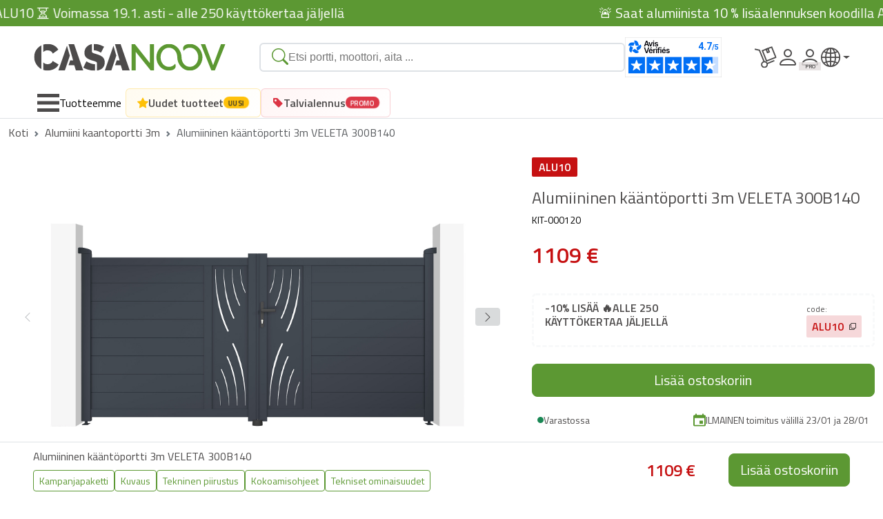

--- FILE ---
content_type: text/html; charset=utf-8
request_url: https://www.casanoov.fi/alumiininen-kaantoportti-3m-veleta-300b140/
body_size: 61142
content:











<!DOCTYPE html>
<html lang="fi-fi">
    <head>
        <meta charset="UTF-8">
        <meta name="viewport" content="width=device-width, initial-scale=1, shrink-to-fit=no">
        <meta name="robots" content="index, follow">
        <meta name="author" content="Casanoov">
        <meta name="description" content="Osta tuotteemme Alumiininen kääntöportti 3m VELETA 300B140. Kääntöportti 3m toimitetaan pakkauksessa itse kokoamaan. Ilmainen toimitus koko sivustolle">
        <meta name="content-language" content="fi-fi" />
        <title>Alumiininen kääntöportti 3m VELETA 300x140cm | Casanoov </title>

        <link rel="icon" href="https://cdn.casanoov.com/favicons/favicon.png" type="image/png">
        <link rel="shortcut icon" href="https://cdn.casanoov.com/favicons/favicon.ico" type="image/x-icon">

        <link rel="apple-touch-icon" href="https://cdn.casanoov.com/favicons/apple-touch-icon.png">
        <link rel="apple-touch-icon" sizes="57x57" href="https://cdn.casanoov.com/favicons/apple-touch-icon-57x57.png">
        <link rel="apple-touch-icon" sizes="72x72" href="https://cdn.casanoov.com/favicons/apple-touch-icon-72x72.png">
        <link rel="apple-touch-icon" sizes="76x76" href="https://cdn.casanoov.com/favicons/apple-touch-icon-76x76.png">
        <link rel="apple-touch-icon" sizes="114x114" href="https://cdn.casanoov.com/favicons/apple-touch-icon-114x114.png">
        <link rel="apple-touch-icon" sizes="120x120" href="https://cdn.casanoov.com/favicons/apple-touch-icon-120x120.png">
        <link rel="apple-touch-icon" sizes="144x144" href="https://cdn.casanoov.com/favicons/apple-touch-icon-144x144.png">
        <link rel="apple-touch-icon" sizes="152x152" href="https://cdn.casanoov.com/favicons/apple-touch-icon-152x152.png">
        <link rel="apple-touch-icon" sizes="180x180" href="https://cdn.casanoov.com/favicons/apple-touch-icon-180x180.png">
        <link rel="icon" type="image/png" sizes="192x192"  href="https://cdn.casanoov.com/favicons/android-chrome-192x192.png">
        <link rel="icon" type="image/png" sizes="256x256"  href="https://cdn.casanoov.com/favicons/android-chrome-256x256.png">
        <link rel="icon" type="image/png" sizes="16x16" href="https://cdn.casanoov.com/favicons/favicon-16x16.png">
        <link rel="icon" type="image/png" sizes="32x32" href="https://cdn.casanoov.com/favicons/favicon-32x32.png">

        
        <link href="https://fonts.googleapis.com/css?family=Titillium+Web:300,300i,400,400i,600,600i&display=swap" rel="stylesheet">
        <link href="https://cdn.jsdelivr.net/npm/bootstrap@5.3.7/dist/css/bootstrap.min.css" rel="stylesheet" integrity="sha384-LN+7fdVzj6u52u30Kp6M/trliBMCMKTyK833zpbD+pXdCLuTusPj697FH4R/5mcr" crossorigin="anonymous">
        <link rel="stylesheet" href="https://cdn.jsdelivr.net/npm/@alma/widgets@3.x.x/dist/widgets.min.css" />
        <link rel="stylesheet" href="https://cdn.jsdelivr.net/npm/swiper@11/swiper-bundle.min.css"/>
        <link rel="stylesheet" href="https://cdn.jsdelivr.net/npm/algoliasearch@4.17.2/dist/algoliasearch-lite.umd.css" />
        
            <link rel="stylesheet" href="https://cdnjs.cloudflare.com/ajax/libs/jquery-typeahead/2.11.0/jquery.typeahead.min.css" integrity="sha512-7zxVEuWHAdIkT2LGR5zvHH7YagzJwzAurFyRb1lTaLLhzoPfcx3qubMGz+KffqPCj2nmfIEW+rNFi++c9jIkxw==" crossorigin="anonymous" referrerpolicy="no-referrer" />
        


        <!-- TODO: remettre ici les autres imports CSS en fonction des besoins -->

        <link rel="stylesheet" href="/static/css_new/app.css?v=2.0.1">

        <link rel="canonical" href="https://www.casanoov.fi/alumiininen-kaantoportti-3m-veleta-300b140/">

        
        
            
            <link rel="alternate" hreflang="cs-cz" href="https://www.casanoov.cz/hlinikova-kridlova-brana-3m-veleta-300b140/">
            
            <link rel="alternate" hreflang="da-dk" href="https://www.casanoov.dk/aluminiums-svingport-3m-veleta-300b140/">
            
            <link rel="alternate" hreflang="de-at" href="https://www.casanoov.at/aluminium-drehtor-3m-veleta-300b140/">
            
            <link rel="alternate" hreflang="de-de" href="https://www.casanoov.de/aluminium-drehtor-3m-veleta-300b140/">
            
            <link rel="alternate" hreflang="de-lu" href="https://www.casanoov.lu/de/aluminium-drehtor-3m-veleta-300b140/">
            
            <link rel="alternate" hreflang="el-gr" href="https://www.casanoov.gr/porta-koynias-aloyminioy-3m-veleta-300b140/">
            
            <link rel="alternate" hreflang="en-dk" href="https://www.casanoov.dk/en/aluminium-swing-gate-3m-veleta-300b140/">
            
            <link rel="alternate" hreflang="en-fi" href="https://www.casanoov.fi/en/aluminium-swing-gate-3m-veleta-300b140/">
            
            <link rel="alternate" hreflang="en-gb" href="https://www.casanoov.co.uk/aluminium-swing-gate-3m-veleta-300b140/">
            
            <link rel="alternate" hreflang="en-ie" href="https://www.casanoov.ie/aluminium-swing-gate-3m-veleta-300b140/">
            
            <link rel="alternate" hreflang="en-se" href="https://www.casanoov.se/en/aluminium-swing-gate-3m-veleta-300b140/">
            
            <link rel="alternate" hreflang="es-es" href="https://www.casanoov.es/cancela-abatible-de-aluminio-3m-veleta-300b140/">
            
            <link rel="alternate" hreflang="fi-fi" href="https://www.casanoov.fi/alumiininen-kaantoportti-3m-veleta-300b140/">
            
            <link rel="alternate" hreflang="fr-be" href="https://www.casanoov.be/portail-alu-battant-3m-veleta-300b140/">
            
            <link rel="alternate" hreflang="fr-fr" href="https://www.casanoov.fr/portail-alu-battant-3m-veleta-300b140/">
            
            <link rel="alternate" hreflang="fr-lu" href="https://www.casanoov.lu/portail-alu-battant-3m-veleta-300b140/">
            
            <link rel="alternate" hreflang="hr-hr" href="https://www.casanoov.hr/aluminijska-krilna-kapija-3m-veleta-300b140/">
            
            <link rel="alternate" hreflang="hu-hu" href="https://www.casanoov.hu/aluminium-szarnyas-kapu-3m-veleta-300b140/">
            
            <link rel="alternate" hreflang="it-it" href="https://www.casanoov.it/cancello-a-battente-in-alluminio-3m-veleta-300b140/">
            
            <link rel="alternate" hreflang="lt-lt" href="https://www.casanoov.lt/aliumininiai-varstomi-vartai-3m-veleta-300b140/">
            
            <link rel="alternate" hreflang="lv-lv" href="https://www.casanoov.lv/aluminija-veramie-varti-3m-veleta-300b140/">
            
            <link rel="alternate" hreflang="nl-be" href="https://www.casanoov.be/nl/aluminium-draaipoort-3m-veleta-300b140/">
            
            <link rel="alternate" hreflang="nl-nl" href="https://www.casanoov.nl/aluminium-draaipoort-3m-veleta-300b140/">
            
            <link rel="alternate" hreflang="pl-pl" href="https://www.casanoov.pl/brama-skrzydowa-aluminiowa-3m-veleta-300b140/">
            
            <link rel="alternate" hreflang="pt-pt" href="https://www.casanoov.pt/portao-giratorio-de-aluminio-3m-veleta-300b140/">
            
            <link rel="alternate" hreflang="ro-ro" href="https://www.casanoov.ro/poarta-batanta-din-aluminiu-3m-veleta-300b140/">
            
            <link rel="alternate" hreflang="sk-sk" href="https://www.casanoov.sk/hlinikova-kridlova-brana-3m-veleta-300b140/">
            
            <link rel="alternate" hreflang="sl-si" href="https://www.casanoov.si/aluminijasta-nihajna-vrata-3m-veleta-300b140/">
            
            <link rel="alternate" hreflang="sv-se" href="https://www.casanoov.se/slaggrind-av-aluminium-3m-veleta-300b140/">
            
        
        

        <script>
            dataLayer = [];
            const currentCurrencyCode = "eur"
            const currentLanguageCode = "fi-fi";
            const tldPrefix = "";
            var DJANGO_ENV = "prod";
        </script>

        

        <!-- Google Tag Manager -->
        <script>(function(w,d,s,l,i){w[l]=w[l]||[];w[l].push({'gtm.start':
                new Date().getTime(),event:'gtm.js'});var f=d.getElementsByTagName(s)[0],
            j=d.createElement(s),dl=l!='dataLayer'?'&l='+l:'';j.async=true;j.src=
            'https://www.googletagmanager.com/gtm.js?id='+i+dl;f.parentNode.insertBefore(j,f);
        })(window,document,'script','dataLayer', 'GTM-MTFZL2X');</script>
        <!-- End Google Tag Manager -->

        <!-- Schema.org -->
        
        
        <script type="application/ld+json">
            [{"@context": "https://schema.org", "@type": "Organization", "name": "casanoov", "url": "https://www.casanoov.fi/", "logo": "https://cdn.casanoov.com/logo-casanoov.png", "brand": "casanoov", "companyRegistration": "87814360100036", "acceptedPaymentMethod": [{"@type": "PaymentMethod", "@id": "http://purl.org/goodrelations/v1#VISA"}, {"@type": "PaymentMethod", "@id": "http://purl.org/goodrelations/v1#MasterCard"}, {"@type": "PaymentMethod", "@id": "http://purl.org/goodrelations/v1#PayPal"}, {"@type": "PaymentMethod", "name": "Apple Pay"}, {"@type": "PaymentMethod", "name": "Google Pay"}], "hasShippingService": [{"@type": "ShippingService", "name": "UPS"}, {"@type": "ShippingService", "name": "DPD"}], "areaServed": ["FR", "CZ", "HU", "SI", "LT", "LV", "HR", "SK", "RO", "GR", "BE", "LU", "NL", "DE", "AT", "IT", "ES", "GB", "PT", "IE", "PL", "DK", "SE", "FI"]}, {"@context": "https://schema.org", "@type": "WebSite", "name": "casanoov", "url": "https://www.casanoov.fi/", "alternateName": "Löydä Casanoovista kaikki, mitä tarvitset kotisi rajaamiseen: kääntö- ja liukuportti, alumiiniportti, moottorointi, itsekokoutuvat aidat. &#x1f7e2; Taatut varastot. &#x1f7e2; pikalähetys", "potentialAction": {"@type": "SearchAction", "target": "https://www.casanoov.fi/search?q={search_term_string}", "query-input": "required name=search_term_string"}}, {"@context": "https://schema.org/", "@type": "Product", "name": "Alumiininen kääntöportti 3m VELETA 300B140", "image": "https://cdn.casanoov.com/products/KIT-000120/KIT-000120-main_image_web-577c5c6f8c7f4a53a9a3382d2f1837a5.jpg", "description": "Alumiininen kääntöportti 3m VELETA 300B140", "mpn": "KIT-000120", "brand": {"@type": "Brand", "name": "casanoov"}, "offers": {"@type": "Offer", "url": "https://www.casanoov.fi/alumiininen-kaantoportti-3m-veleta-300b140", "availability": "https://schema.org/InStock", "itemCondition": "https://schema.org/NewCondition", "priceCurrency": "EUR", "price": 1109.0}}, {"@context": "https://schema.org", "@type": "FAQPage", "mainEntity": [{"@type": "Question", "name": "Maksuni on evätty, mitä minun pitäisi tehdä?", "acceptedAnswer": {"@type": "Answer", "text": "<p>Kaksi vaihetta voi vahvistaa tämän maksun epäämisen:</p>\r\n\r\n<ol>\r\n\t<li>Heti tilauksesi viimeistelyn jälkeen sinut ohjataan sivulle, joka ilmoittaa sinulle tästä kieltäytymisestä:</li>\r\n\t<li>Sähköpostilaatikkoosi lähetetään sinulle automaattisesti viesti, joka vahvistaa, että tapahtuma on virheellinen.</li>\r\n</ol>\r\n\r\n<p>Tämä tapaus voi tapahtua ennakkotilauksen yhteydessä. Sitoumuksemme mukaisesti emme todellakaan ota rahaa ennen kuin tilaus on valmis. Tästä syystä valmisteluvaiheessa pyydämme pankkiasi suorittamaan suoraveloituksen valtuutuksen.<br />\r\nJoissain tapauksissa pankkisi voi evätä tämän valtuutuksen (varat eivät riitä, pankkiraja ylitetty, pankki kieltäytyy jne.)</p>\r\n\r\n<p>On selvää, että emme voi sitten täyttää tilausta ratkaisematta tilannettasi.</p>\r\n\r\n<p><strong>Näissä tapauksissa suosittelemme:</strong></p>\r\n\r\n<ol>\r\n\t<li>Tunnista syyt tähän kieltäytymiseen</li>\r\n\t<li>Etsi sopiva ratkaisu kieltäytymisen syiden ratkaisemiseksi</li>\r\n\t<li>Käynnistä uusi tilaus uudelleen ottaen huomioon nämä syyt (3DS-ongelma, pankkiraja, riittämättömät varat...)</li>\r\n</ol>\r\n\r\n<p><strong>Maksun epääminen voi johtua useista syistä.</strong><br />\r\nAiomme keskustella yleisimmistä tapauksista ja tavoista ratkaista ne.</p>\r\n\r\n<p><u><strong>Luottokortit ja Paypalin kautta maksaminen:</strong></u></p>\r\n\r\n<p style=\"margin-left:40px\"><u>3DS-järjestelmä:</u><br />\r\nCasanoov turvaa kaikki tapahtumansa 3DS-järjestelmän kautta.<br />\r\nTämä turvajärjestelmä voi vaihdella pankkitoimipaikkasi mukaan: syötettävä varmistuskoodi, pankkisovellus, joka lähettää sinulle vahvistuspyynnön tietystä maksusta jne.</p>\r\n\r\n<p style=\"margin-left:40px\"><br />\r\n<em>Kuinka parantaa se?<br />\r\nSinun on käynnistettävä tilaus uudelleen ja noudatettava pankkisi tarjoamaa 3DS-prosessia, johon ohjaamme sinut uudelleen.</em></p>\r\n\r\n<p style=\"margin-left:40px\"><u>Internet-maksujen yläraja:</u><br />\r\nOn mahdollista, että pankkisi rajoittaa ostokattoasi Internetissä (ajan ja/tai tapahtuman enimmäismäärän kuluessa).<br />\r\n<strong>Joitakin mahdollisia tapauksia:</strong><br />\r\nOlet tehnyt useita peräkkäisiä ostoksia lyhyen ajan sisällä. Kumulatiivinen summa ylittää ostorajan<br />\r\nTilaus, jonka haluat viimeistellä, ylittää rajasi</p>\r\n\r\n<p><br />\r\nKuinka parantaa se?<br />\r\nSuosittelemme ottamaan yhteyttä pankkiisi maksun epäämisen syiden vahvistamiseksi.<br />\r\nTarvittaessa voit pyytää pankkiasi korottamaan rajaasi tai odottaa muutaman päivän tehdäksesi tilauksen uudelleen.<br />\r\nNämä rajamuutokset eivät välttämättä ole välittömiä.<br />\r\nSinulla on myös mahdollisuus käyttää toista maksutapaa.</p>\r\n\r\n<p>Kieltäytyminen noudattamasta pankkitapahtumaa:<br />\r\nMeillä on vähän todisteita tämän tapauksen selittämiseksi.</p>\r\n\r\n<p>Kuinka parantaa se?<br />\r\nSuosittelemme ottamaan yhteyttä pankkiisi maksun epäämisen syiden vahvistamiseksi.<br />\r\nVoit ilmoittaa meille kaikkiin tarkoituksiin, jotta voimme parantaa palveluitamme tulevaisuudessa.</p>\r\n\r\n<p>Riittämättömät varat :<br />\r\nKun tilaus on viimeistelty, pyydämme pankkiasi vahvistamaan, että voimme nostaa tilauksesi summan.<br />\r\nYksi mahdollisista tapauksista on riittämätön kassa tilausta tehtäessä. Näissä tapauksissa pankkisi hylkää valtuutuksen.</p>\r\n\r\n<p>Kuinka parantaa se?<br />\r\nTarkista tapahtumaan käytetyn tilin varat.<br />\r\nOta tarvittaessa yhteyttä pankkiisi.<br />\r\nKäynnistä tilaus uudelleen heti, kun pankkisi vahvistaa, että saldosi ei estä uudelleen pankin valtuutusta.</p>"}}, {"@type": "Question", "name": "Mitä värejä on saatavilla?", "acceptedAnswer": {"@type": "Answer", "text": "<p>Tällä hetkellä Casanoov tarjoaa vain antrasiitinharmaa (RAL 7016). Hiottu matta valkoinen väri on tulossa hyvin pian joihinkin malleihimme.</p>\r\n\r\n<p>Tulevaisuudessa Casanoov tarjoaa sinulle erilaisia värejä.</p>\r\n\r\n<p>Tarkemmin sanottuna emme voi tällä hetkellä tarjota sinulle tiettyä väriä.</p>\r\n\r\n<p>Vain sivustolla esitellyt tuotteet ja värit ovat ostettavissa.</p>"}}, {"@type": "Question", "name": "Mitkä ovat Casanoov-tuotteisiin liittyvät takuut?", "acceptedAnswer": {"@type": "Answer", "text": "<p>Kaikilla tuotteillamme on 2 vuoden kaupallinen takuu.</p>"}}, {"@type": "Question", "name": "Voinko suorittaa maksun vastaanoton yhteydessä?", "acceptedAnswer": {"@type": "Answer", "text": "<p><span style=\"font-size:11pt\"><span style=\"font-family:Calibri,sans-serif\"><span style=\"font-size:10.0pt\"><span style=\"font-family:\"Titillium Web\"\"><span style=\"color:#4d4c4c\">Emme tällä hetkellä tarjoa tätä maksujärjestelmää.</span></span></span></span></span></p>\r\n\r\n<p><span style=\"font-size:11pt\"><span style=\"font-family:Calibri,sans-serif\"><span style=\"font-size:10.0pt\"><span style=\"font-family:\"Titillium Web\"\"><span style=\"color:#4d4c4c\">Sitä tutkitaan parhaillaan, mutta se ei ole tällä hetkellä saatavilla maassasi.</span></span></span></span></span></p>\r\n\r\n<p><span style=\"font-size:11pt\"><span style=\"font-family:Calibri,sans-serif\"><span style=\"font-size:10.0pt\"><span style=\"font-family:\"Titillium Web\"\"><span style=\"color:#4d4c4c\">Lisätietoa yleisissä sopimusehdoissa > Maksuvaihtoehdot</span></span></span></span></span></p>"}}, {"@type": "Question", "name": "Mitkä ovat Casanoovin toimitusajat?", "acceptedAnswer": {"@type": "Answer", "text": "<p>Tilauksissa, joissa kaikki tuotteet on ilmoitettu olevan \"varastossa\", pyrimme valmistelemaan tilauksesi alle 24 tunnissa.</p>\r\n\r\n<p>Toimitusajat ilmoitetaan sinulle tuotekohtaisesti Casanoovin verkkosivustolla. Näissä tapauksissa ne eivät ylitä 7 työpäivää.</p>\r\n\r\n<p>Tilauksissa, joissa on \"varattuja\" tuotteita, valmistelu ja toimitus tapahtuvat mahdollisimman pitkän toimitusajan kuluessa, jotta voit saada koko tilauksesi ryhmänä.</p>\r\n\r\n<p>On suositeltavaa tehdä kaksi eri tilausta, jos haluat saada varastossa olevat tuotteet nopeammin ja tehdä toisen tilauksen varastossa olevista tuotteista.</p>\r\n\r\n<p>Tilauksesi käsitellään joka tapauksessa vasta, kun tilauksesi on valmis, ei ennen sitä!</p>"}}, {"@type": "Question", "name": "En ole vielä ollut yhteydessä toimitusmieheen toimituksen aikatauluttamiseksi, mitä minun pitäisi tehdä?", "acceptedAnswer": {"@type": "Answer", "text": "<p>Pyydämme sinua ottamaan yhteyttä rahdinkuljettajamme asiakaspalveluun ja antamaan sinulle pakettisi numeron. Voit arvioida heidän kanssaan syitä tähän toimituksen aikataulun puuttumiseen (linkki DPD:hen, asiakaspalveluun).</p>"}}, {"@type": "Question", "name": "Minulle on lähetetty seurantalinkki, mutta se ei toimi, mitä minun pitäisi tehdä?", "acceptedAnswer": {"@type": "Answer", "text": "<p>Seurantalinkkien tietojen päivittämiseen liittyy joskus tietty viive. Suosittelemme palaamaan linkkiin seuraavana päivänä.</p>\r\n\r\n<p>Jos tämä ei ratkaise tilannetta, voit ottaa meihin yhteyttä myynninjälkeisen yhteydenottolomakkeemme kautta kohdassa \"Minulla on toinen kysymys tilauksestani\".</p>"}}, {"@type": "Question", "name": "Toimittaja ei ole tullut toimitusaikataulusta huolimatta. Mitä minun pitäisi tehdä?", "acceptedAnswer": {"@type": "Answer", "text": "<p>Pyydämme sinua ottamaan yhteyttä rahdinkuljettajamme asiakaspalveluun ja antamaan sinulle pakettisi numeron. Voit arvioida heidän kanssaan syitä toimituksen ja/tai lähetysluettelon puuttumiseen (linkki DPD:hen, asiakaspalveluun).</p>"}}, {"@type": "Question", "name": "Haluaisin, että minut toimitetaan muualle, mitä vaihtoehtoja minulla on?", "acceptedAnswer": {"@type": "Answer", "text": "<p>Jos kyseessä on tilaus, jossa tuotteita on varattu, voit ottaa meihin yhteyttä yhteydenottolomakkeella arvioidaksesi, onko toimitusosoitteen muuttaminen mahdollista. Varastossa olevia tuotteita koskevien tilausten osalta toimitusosoitteen muuttaminen ei ole enää mahdollista, kun tilauksen valmistelu ja lähettäminen on aloitettu. Voit kuitenkin ottaa meihin yhteyttä yhteydenottolomakkeen kautta, jotta voimme löytää ratkaisun tilanteeseesi.</p>"}}, {"@type": "Question", "name": "Voinko varata ajan toimitusta varten?", "acceptedAnswer": {"@type": "Answer", "text": "<p>Yhteistyökumppanimme kuljetusliikkeen kautta tapahtuvat toimitukset tehdään yksinomaan valitsemallasi aikataululla.</p>\r\n\r\n<p>Näin voit rauhassa päättää toimituspäivän ja olla käytettävissäsi, kun saat tilauksesi.</p>"}}, {"@type": "Question", "name": "Haluaisin vetäytyä, mitä ohjeita on noudatettava?", "acceptedAnswer": {"@type": "Answer", "text": "<p>Laillinen peruutusaika on 14 päivää tilauksesi vastaanottamisesta. Tänä aikana sinulla on mahdollisuus lähettää meille peruutuspyyntösi myynnin jälkeisen yhteydenottolomakkeen \"Haluan peruuttaa\" kautta. Sinun on valittava tuotteet, joista haluat peruuttaa. Sinulla on peruutuslomake, joka on täytettävä ja lähetettävä meille. Tämä on saatavilla tämän latauslinkin kautta. Peruuttamiseen sovelletaan ehtoja, jotka löydät kohdasta GTC > Peruutusoikeudet. Suosittelemme, että luet ne uudelleen!</p>"}}, {"@type": "Question", "name": "Huomasin tuotteessani ongelman toimituksen jälkeen, mitä minun pitäisi tehdä?", "acceptedAnswer": {"@type": "Answer", "text": "<p>Ota pikaisesti yhteyttä myynnin jälkeisen yhteydenottolomakkeen kautta. Noudata ohjeita valitsemalla osio \"Minulla on ongelma tilaukseni kanssa\" ja kuvaile kohtaamasi ongelma. Autamme sinua ongelmasi ratkaisemisessa.</p>"}}, {"@type": "Question", "name": "Miten toimitus Casanoovissa toimii ?", "acceptedAnswer": {"@type": "Answer", "text": "<p>Toimitusjärjestelmää hallinnoi yhteistyökumppanimme kuljetusliike. Se perustuu tapaamisten aikatauluun, jonka osalta sinä olet päätöksentekijä.</p>\r\n\r\n<p>Voit siis ajoittaa toimituksen saatavuutesi mukaan.</p>\r\n\r\n<p>Miten se toimii? Se on hyvin yksinkertaista:</p>\r\n\r\n<ul>\r\n\t<li>Ilmoitamme sinulle tilauksesi etenemisestä Casanoov-tililläsi kohdassa \"Tilaukseni\".</li>\r\n\t<li>Kumppanimme lähettää sinulle tekstiviestin antamaasi matkapuhelinnumeroon.</li>\r\n\t<li>Tämä viesti tarjoaa sinulle toimitusaikataulun päivämääriä</li>\r\n\t<li>Sinulta kysytään ohjelmointipäivää jokaiselle paketille, josta tilauksesi koostuu (voit sitten ohjelmoida ne samalle päivälle tilauksesi vastaanoton helpottamiseksi).</li>\r\n</ul>"}}, {"@type": "Question", "name": "Voimmeko tehdä ristiviittauksia Casanoov-tuotteisiin?", "acceptedAnswer": {"@type": "Answer", "text": "<p>Jotta tuotteesi mukautuisivat mahdollisimman hyvin asennukselle varattuun tilaan, kaikilla kääntöporteillamme, porteillamme ja aidoillamme on se etu, että ne voidaan leikata niiden leveydeltä.<br />\r\nTämä mukautusleikkaus ei kuitenkaan ole käytettävissä korkeudessa.<br />\r\nTämä johtuu pääasiassa pystysuorien pylväiden profiloinnista, jota ei voida leikata, muuten tuotteen rakenteellinen eheys heikkenee.</p>\r\n\r\n<p>Tuotteidemme poikkileikkaustiedot ovat saatavilla ja näkyvät niiden vastaavilla tuotesivuilla.</p>\r\n\r\n<ol>\r\n\t<li>Voit tehdä tämän etsimällä haluamasi mallin, jonka jälkeen löydät sen tuotetiedot.</li>\r\n\t<li>Napsauta sitten \"Tekninen piirustus\" -välilehteä:</li>\r\n\t<li>Jos tuote voidaan leikata, tuotteen teknisessä piirustuksessa mainitaan myllyä edustava lyhenne.</li>\r\n</ol>\r\n\r\n<p>Tuotteen koon muuttamiseen tarvitsee vain leikata teriä ja vaakasuoria pystytukia sopivilla välineillä (hiomakone erikoisalumiinikuolla, terän suoja jne.).<br />\r\nVoit käyttää yhteydenottolomakettamme pyytääksesi ohjeet tuotteen uudelleen leikkaamiseen</p>\r\n\r\n<p><strong>On tärkeää huomata, että tuotteesi personointi on sinun yksin vastuullasi.</strong></p>"}}, {"@type": "Question", "name": "Tilaukseni on epätäydellinen, mitä minun pitäisi tehdä?", "acceptedAnswer": {"@type": "Answer", "text": "<p><strong>Kaipaatko pakettia?</strong></p>\r\n\r\n<p>Voit ensin tarkistaa, oletko vastaanottanut kaikki tilauksessasi mainitut paketit kirjautumalla tilillesi tilaustiedoissani. Näin voit tarkistaa, onko kaikki paketit toimitettu sinulle vai ei. Jos jokin paketeista ei ole koskaan saavuttanut sinua, ja tämä on poikkeuksellisen pitkä toimitusaika, ota meihin yhteyttä huoltopalvelun yhteydenottolomakkeella.</p>\r\n\r\n<p><strong>Puuttuuko paketistasi osia?</strong></p>\r\n\r\n<p>Ota meihin yhteyttä huoltopalvelun yhteydenottolomakkeella, ilmoita puuttuvat osat ja niiden koodaus (tee täydellinen inventaario pakkauksissasi olevista osista ja vertaa asennusohjeissa ilmoitettuihin osiin). Puuttuvista elementeistä riippuen löydämme yhdessä ratkaisun, jotta voit koota tavarasi mielenrauhalla!</p>"}}, {"@type": "Question", "name": "Mikä moottori sopii valitsemaani malliin?", "acceptedAnswer": {"@type": "Answer", "text": "<p>Tarjoamme verkkomyyntisivustollamme kahdenlaisia ​​moottoreita: liukuportille ja kääntöportille.</p>\r\n\r\n<p>● Kaksi liukuportin moottorointimallia:</p>\r\n\r\n<p>RANGER C300 moottori<br />\r\nPortin enimmäispaino: 300 kg<br />\r\nTeho: 230 V<br />\r\nMukana tarvikkeet:<br />\r\n- 2 kaukosäädintä 4 painikkeella<br />\r\n- Nylon teline (4m - 12 kpl 33cm)</p>\r\n\r\n<p>TANKER C600 moottori<br />\r\nPortin enimmäispaino: 600 kg<br />\r\nTeho: 230V<br />\r\nMukana tarvikkeet:<br />\r\n- 2 kaukosäädintä 4 painikkeella<br />\r\n- Nylon teline (4m - 12 kpl 33cm)<br />\r\n- 2 kpl PHOTOCELL-valokennosarja<br />\r\n- 1 FLASH-merkkivalo</p>\r\n\r\n<p>● Kolme kääntöportin moottorointimallia:</p>\r\n\r\n<p>RANGER B150 moottori<br />\r\nLehden enimmäispaino: 150 kg<br />\r\nLehden enimmäispituus: 2 metriä<br />\r\nTeho: 24 V<br />\r\nMukana tarvikkeet:<br />\r\n- 2 kaukosäädintä 4 painikkeella</p>\r\n\r\n<p>TANKER B250 moottori<br />\r\nLehden enimmäispaino: 300 kg<br />\r\nLehden enimmäispituus: 2,5 metriä<br />\r\nTeho: 24 V<br />\r\nMukana tarvikkeet:<br />\r\n- 2 kaukosäädintä 4 painikkeella<br />\r\n- 2 kpl PHOTOCELL-valokennosarja<br />\r\n- 1 FLASH-merkkivalo</p>\r\n\r\n<p>Löydät kaikki nämä tiedot jokaisesta tuotelehdestä, jossa on tekniset ominaisuudet, kuvaukset tai niiden vastaavista asennusohjeista.</p>"}}, {"@type": "Question", "name": "Maksu odottaa, mitä tämä tarkoittaa?", "acceptedAnswer": {"@type": "Answer", "text": "<p>Odottava maksu voi johtua useista syistä, mutta yleisin on, kun teet ennakkotilauksen sivustolla.</p>\r\n\r\n<p><br />\r\nTodellakin, kuten kysymyksessä \"Ennakkotilaus, mitä se tarkoittaa? Veloitamme ennakkotilauksesi summan varauksen yhteydessä\".</p>\r\n\r\n<p><br />\r\nTämä on eräänlainen tuotteen varaus ennen kuin se on vielä varastossa, sen avulla voit olla varma, että heti kun se on jälleen saatavilla, saat tuotteesi.</p>\r\n\r\n<p>Toinen mahdollinen tapaus:<br />\r\n- Et ole viimeistellyt maksua käytetyllä maksutavalla.<br />\r\nOn mahdollista, että et ole esimerkiksi syöttänyt 3DS-turvakoodia.<br />\r\nTästä tapauksesta tulee nopeasti hylätty maksu. Sinulle ilmoitetaan sähköpostitse. (katso hylätty maksu)</p>"}}, {"@type": "Question", "name": "Minulla on ongelmia yhteyden muodostamisessa, miten voin korjata ongelman?", "acceptedAnswer": {"@type": "Answer", "text": "<p>Yhteysongelmat voivat johtua useista tekijöistä:</p>\r\n\r\n<p>● Kirjautumissivuston virhe:</p>\r\n\r\n<p>Yrität ehkä kirjautua väärälle Casanoov-sivustolle.</p>\r\n\r\n<p>Jos olet esimerkiksi luonut tilin osoitteessa casanoov.fr, voit muodostaa yhteyden vain osoitteeseen casanoov.fr.</p>\r\n\r\n<p>Tämän vuoksi sinun on mahdotonta tehdä tilausta muilla sivustoillamme: casanoov.de / casanoov.es / etc ...<br />\r\nMuista siis muodostaa yhteys oikeaan Casanoov-sivustoon, jolle olet aiemmin rekisteröitynyt.</p>\r\n\r\n<p>Huomautus: on tärkeää luoda tilisi siihen maahan, johon haluat toimitettavan.<br />\r\nJos esimerkiksi asut Ranskassa ja haluat, että sinut toimitetaan Ranskaan, on tärkeää luoda tili casanoov.fr-sivustolle. Muuten et voi saada sitä toimitettua tähän maahan.</p>\r\n\r\n<p>● Salasanavirhe:</p>\r\n\r\n<p>Ehkä et voi kirjautua sisään salasanavirheen vuoksi.</p>\r\n\r\n<p>Tässä tapauksessa, jos et enää muista salasanaasi tai jos olet kadottanut sen, kehotamme sinua menemään osioon \"Tarvitsen tietoa tilini toiminnasta\", josta löydät ohjeet salasanan vaihtamiseen.</p>"}}, {"@type": "Question", "name": "Mitä eroa on toimitusosoitteella ja laskutusosoitteella?", "acceptedAnswer": {"@type": "Answer", "text": "<ul>\r\n\t<li>Laskutusosoite muodostaa tilaajan henkilöllisyyden ja yhteystiedot</li>\r\n\t<li>Toimitusosoite muodostaa tilauksen vastaanottavan henkilön henkilöllisyyden ja yhteystiedot.</li>\r\n</ul>\r\n\r\n<p>Toimitusosoite voi siksi olla eri kuin laskutusosoite.<br />\r\nItse asiassa, jos haluat, että sinut toimitetaan muuhun osoitteeseen kuin laskutusosoitteeseen (työpaikka, pakettilähetys, sivuasunto jne.), sinulla on mahdollisuus tarjota eri toimitusosoite.</p>\r\n\r\n<p>● Toimitusta varten pyydetyt tiedot helpottavat tilauksesi vastaanottamista.<br />\r\n<u><strong>Annettavien tietojen hyödyllisyys:</strong></u><br />\r\n- Koko osoite<br />\r\n- Sukunimi ja etunimi<br />\r\n- Matkapuhelinnumero (vain toimitusosoitteelle, jotta voidaan ilmoittaa toimituksen etenemisestä, yhteydenpito toimittajan kanssa jne.)</p>\r\n\r\n<p>● Laskutusta varten pyydettyjen tietojen avulla voit muokata laskua tarpeidesi mukaan.<br />\r\n<u><strong>Annettavien tietojen hyödyllisyys:</strong></u><br />\r\n- Koko osoite<br />\r\n- Sukunimi ja etunimi</p>\r\n\r\n<p>Voit luoda useita laskutus- ja toimitusosoitteita tarpeen mukaan.</p>"}}, {"@type": "Question", "name": "Är det lätt att montera Casanoov-produkter?", "acceptedAnswer": {"@type": "Answer", "text": "<p>Kaikki tuotteemme toimitetaan sarjamuodossa ja sinun on koottava.<br />\r\nOlemme suunnitelleet ja kuvitelleet tuotteemme niin, että ne on helppo koota ja asiakaskokemuksesi on miellyttävä.<br />\r\nOlemme toimittaneet sinulle selkeät asennusohjeet, jotka voit ladata.<br />\r\nKaikki portaalisi asennukseen tarvittavat lisävarusteet toimitetaan sinulle, ja kaikki, mitä portaaleihimme sisältyy, on määritelty tuotteen teknisissä ominaisuuksissa sekä kuvauksessa.</p>\r\n\r\n<p>Löydät kaikki nämä tiedot kustakin tuoteselosteesta näiden eri välilehtien kautta:</p>\r\n\r\n<ol>\r\n\t<li>\"Tekniset ominaisuudet\" -välilehdellä</li>\r\n\t<li>\"Tekninen piirustus\" -välilehdessä</li>\r\n\t<li>\"Kokoamisohjeet\" -välilehdellä</li>\r\n</ol>\r\n\r\n<p><br />\r\nJos sinulla on tuotteitasi vastaanotettaessa ja koottaessa kysyttävää asennuksesta, voit aina ottaa meihin yhteyttä Casanoovin yhteydenottolomakkeen kautta.</p>"}}, {"@type": "Question", "name": "Voinko muuttaa toimituspäivää?", "acceptedAnswer": {"@type": "Answer", "text": "<p>Toimituspäivämäärät valitaan sinun ja yhteistyökumppanimme välillä. Suosittelemme, että otat häneen nopeasti yhteyttä, jotta voimme arvioida mahdollisuutesi toimituspäivien muuttamiseen. Voit tehdä tämän seuraamalla pakettisi seurantalinkkiä (-linkkejä) ja tarkistamalla mahdollisuutesi siirtää toimitusta.</p>"}}, {"@type": "Question", "name": "Olen hukannut salasanani, mitä minun pitäisi tehdä?", "acceptedAnswer": {"@type": "Answer", "text": "<ol>\r\n\t<li>Sinun on ensin avattava kirjautumissivu, joka sijaitsee sivun yläosassa, jossa on merkkikuvake</li>\r\n\t<li>Kun saavut seuraavalle sivulle, napsauta \"Unohtunut salasana\":</li>\r\n\t<li>Kirjoita sitten sähköpostiosoitteesi, sinulle lähetetään sähköpostiviesti, jonka avulla voit vaihtaa salasanasi (sähköposti saattaa mennä roskapostiin, tarkista roskapostikansiosi)</li>\r\n\t<li>Voit nyt kirjautua tilillesi uusilla kirjautumistiedoillasi</li>\r\n</ol>"}}, {"@type": "Question", "name": "Kuinka luot Casanoov-käyttäjätilin?", "acceptedAnswer": {"@type": "Answer", "text": "<p>Voit luoda tilisi napsauttamalla suoraan oikeassa yläkulmassa olevaa merkkiä edustavaa kuvamerkkiä.</p>\r\n\r\n<p>Tämän jälkeen saavut kirjautumis- ja/tai rekisteröintisivulle, sinun tarvitsee vain napsauttaa \"Rekisteröityminen\".</p>\r\n\r\n<p>Nyt sinun tarvitsee vain täyttää tilin luomislomake, jossa on henkilötietosi (Civility, Sukunimi & Etunimi) sekä sähköpostiosoitteesi. Valitse sitten luottamuksellinen salasanasi.<br />\r\nSinun tarvitsee vain vahvistaa tilisi napsauttamalla \"Luon tilini\"</p>"}}, {"@type": "Question", "name": "Hur använder man produktvarningssystemet som erbjuds av Casanoov?", "acceptedAnswer": {"@type": "Answer", "text": "<p>Tuotetta, jota ei ole saatavilla, ei siis voi tilata.<br />\r\nJos kuitenkin huomiosi kiinnittää tuotteen, jota ei ole saatavilla, voit saada ilmoituksen sen tulevasta palautuksesta varastoon. Näin saavutat sen:</p>\r\n\r\n<ol>\r\n\t<li>Voit tehdä tämän etsimällä haluamasi mallin, jonka jälkeen löydät sen tuotetiedot:</li>\r\n\t<li>Napsauta sitten tuoteselosteen oikeassa alakulmassa olevaa \"Hälytä minua\" -painiketta:</li>\r\n\t<li>Sinut ohjataan kirjautumissivulle:</li>\r\n</ol>\r\n\r\n<p>Vahvistaaksesi hälytyksen sinun on oltava yhteydessä Casanoov-tiliisi:<br />\r\n● Jos sinulla on jo tili: anna sähköpostiosoitteesi ja Casanoov-tilisi salasanasi ja napsauta \"Yhdistän\"</p>\r\n\r\n<p>● Jos olet uusi Casanoovin käyttäjä: Napsauta \"Rekisteröidy\" ja luo sitten Casanoov-tili.</p>\r\n\r\n<ol start=\"4\">\r\n\t<li>Kun olet muodostanut yhteyden tai rekisteröitynyt, tämä sivu avautuu, ja se vahvistaa ilmoituksesi luomisen sinua kiinnostavasta tuotteesta:</li>\r\n</ol>\r\n\r\n<p>Sinun tarvitsee vain odottaa, me hoidamme loput ja ilmoitamme sinulle heti kun se on jälleen varastossa!</p>\r\n\r\n<p><em>HUOM: Jos tuotetta ei enää tarjota myyntiin, ilmoitamme sinulle heti, kun saamme sen tietoomme.</em></p>"}}, {"@type": "Question", "name": "Mitkä ovat Casanoov-tuotteiden tarkat mitat?", "acceptedAnswer": {"@type": "Answer", "text": "<p>Löydät jokaisen tuotteemme tarkat mitat suoraan sen tuotesivulta.</p>\r\n\r\n<ol>\r\n\t<li>Voit tehdä tämän etsimällä haluamasi mallin, jonka jälkeen löydät sen tuotetiedot:</li>\r\n\t<li>Napsauta sitten \"Tekninen piirustus\" -välilehteä:</li>\r\n\t<li>Siellä on ilmoitettu tuotteen tarkat mitat sekä muut kyseiselle tuotteelle ominaiset elementit.</li>\r\n\t<li>Voit myös napsauttaa \"Tekniset ominaisuudet\"</li>\r\n\t<li>Ensimmäisestä kohdasta löydät kyseisen tuotteen tarkat mitat:</li>\r\n</ol>"}}, {"@type": "Question", "name": "Sain väärän tuotteen", "acceptedAnswer": {"@type": "Answer", "text": "<p>Kun olemme lähettäneet meille tiedot tilauksesta ja kyseisistä paketeista, voimme lähettää sinulle vaiheet, joiden mukaan voimme lähettää meille takaisin kyseiset paketit ja antaa meille luvan lähettää sinulle vastaanottamattoman tuotteen.</p>"}}, {"@type": "Question", "name": "Tuotteeni ei toimi sään vuoksi, mitä minun pitäisi tehdä?", "acceptedAnswer": {"@type": "Answer", "text": "<p>Ota meihin yhteyttä yhteydenottolomakkeen kautta, kohta \"tuotteeni ei enää toimi\" tilanteesta riippuen. Määrittelemme toimenpiteet, joihin on ryhdyttävä, jotta löydämme ratkaisun havaittuun ongelmaan.</p>"}}, {"@type": "Question", "name": "Jouduin kieltäytymään tuotteesta, koska se oli vahingoittunut, mitä minun pitäisi tehdä?", "acceptedAnswer": {"@type": "Answer", "text": "<p>Jos paketti on vahingoittunut ja siitä kieltäydytään, saamme tuotteen palautustiedot yhteistyökumppaniltamme. Ota meihin yhteyttä yhteydenottolomakkeellamme kohdassa \"Minulla on ongelma tilaukseni kanssa\" ja noudata huoltopalvelun tiedostonluontiprosessia. Näin voimme seurata tilannetta ja pitää sinut ajan tasalla vaurioituneiden pakettien uudelleenlähetyksen seurauksista.</p>"}}, {"@type": "Question", "name": "Toimituksen seurannassa minulle sanotaan, että minulla on osoiteongelma, mitä minun pitäisi tehdä?", "acceptedAnswer": {"@type": "Answer", "text": "<p>Suosittelemme, että otat meihin yhteyttä yhteydenottolomakkeemme kautta. Samalla on tärkeää, että otat yhteyttä yhteistyökumppanimme kuljetusliikkeeseen päivittääksesi osoitteesi ja/tai antaaksesi lisätietoja toimitusosoitteestasi.</p>"}}, {"@type": "Question", "name": "Kuinka voin tehdä tilauksen?", "acceptedAnswer": {"@type": "Answer", "text": "<ol>\r\n\t<li>Etsi ja valitse Casanoovin tarjoama tuote tuotekategorioista tai suoraan hakupalkin kautta. Näin löydät sen tuoteselosteen:</li>\r\n\t<li>Lisää haluamasi tuote (tuotteet) klikkaamalla \"Lisää ostoskoriin\".</li>\r\n\t<li>Ostoskorisi ilmestyy oikealle, voit nyt tilata (tai jatkaa ostoksia, jos olet kiinnostunut muista tuotteista).</li>\r\n\t<li>Tilauksen tekeminen edellyttää käyttäjätilin luomista (tarvittaessa katso \"Miten luon tilini\" -kysymykseen) ja tämä, jotta voimme tietää toimitusosoitteen, laskutuksen ja hyödylliset yhteystiedot. jotta toimitushenkilö voi ajoittaa ja varmistaa toimituksen hyvissä olosuhteissa *</li>\r\n\t<li>Sinun tarvitsee vain kertoa meille, mitä maksutapaa haluat käyttää tilauksen rekisteröintiin, niin me hoidamme kaiken muun!</li>\r\n\t<li>Saat automaattisen sähköpostiviestin, joka vahvistaa tilauksesi rekisteröinnin. Jatkamme sitten tilauksen valmistelua ja toimittamista seuraavien päivien aikana.</li>\r\n\t<li>Voit seurata tilauksesi etenemistä asiakasalueellasi kohdassa \"Omat tilaukset\".</li>\r\n\t<li>Kun olet ohjannut \"Omat tilaukset\" -osioon, napsauta \"Katso tiedot\" kyseisestä tilauksesta:</li>\r\n\t<li>Pääset vihdoin tilauksesi seurantaan napsauttamalla \"Seuraa pakettia\":</li>\r\n</ol>\r\n\r\n<p><em>HUOM: Voi olla, että maksutapasi ongelma ei salli tilauksesi vahvistamista. Suosittelemme lukemaan FAQ-osiossa \"Maksu> Maksua ei vahvistettu\" annetut tiedot ymmärtääksesi syyt tähän huoleen. Tässä tapauksessa saat sähköpostiisi ilmoituksen tilauksesi maksamisen kieltäytymisestä.</em></p>"}}, {"@type": "Question", "name": "Mihin maihin Casanoov toimittaa?", "acceptedAnswer": {"@type": "Answer", "text": "<p>Tällä hetkellä toimitamme kymmeneen eri maahan eri puolilla Eurooppaa: Ranska, Saksa, Espanja, Italia, Belgia, Hollanti, Puola.<br />\r\nSaarille:<br />\r\nValitettavasti emme vielä toimita saarille. Pyrimme parantamaan tilannetta nopeasti ja pidämme sinut ajan tasalla heti, kun Casanoovilla on mahdollisuus toimittaa nämä alueet.<br />\r\nJos haluat lisätietoja, pyydämme sinua ohjaamaan sinut käyttöehtoihimme.</p>\r\n\r\n<p><u><strong>Tietää :</strong></u></p>\r\n\r\n<p><strong>On tärkeää luoda tilisi siihen maahan, johon haluat toimitettavan.<br />\r\nJos esimerkiksi asut Ranskassa ja haluat, että sinut toimitetaan Ranskaan, on välttämätöntä luoda tili casanoov.fr-sivustolle.<br />\r\nMuuten toimitus Ranskaan ei ole mahdollista / Muuten et voi toimittaa sitä tähän maahan.</strong></p>"}}, {"@type": "Question", "name": "Toimitatteko tavaroita saarille (Korsika, ...)?", "acceptedAnswer": {"@type": "Answer", "text": "<p>Tällä hetkellä emme toimita saarille. Työskentelemme tilanteen parantamiseksi nopeasti ja tiedotamme teille, kun Casanoovilla on mahdollisuus toimittaa näille alueille.</p>"}}, {"@type": "Question", "name": "Haluaisin peruuttaa tilaukseni, mitä minun pitäisi tehdä?", "acceptedAnswer": {"@type": "Answer", "text": "<p>Jos kyseessä on tilaus, jossa on varattuja tuotteita, sinulla on mahdollisuus pyytää peruutusta yhteydenottolomakkeella. Heti kun peruutus on tullut voimaan, lähetämme sinulle sähköpostiviestin, jossa vahvistamme peruutuksen. Jos kyseessä on varastossa olevia tuotteita koskeva tilaus, tilauksen peruuttaminen ei ole enää mahdollista tilauksen valmistelun ja lähettämisen aikana. Kehotamme sinua ottamaan yhteyttä asiakaspalveluun yhteydenottolomakkeella, jotta voimme määrittää parhaan ratkaisun, jonka avulla voit peruuttaa tilauksen lähettämisen jälkeen.</p>"}}, {"@type": "Question", "name": "Haluan vetäytyä, mitä minun pitäisi tehdä?", "acceptedAnswer": {"@type": "Answer", "text": "<p>Casanoov tarjoaa sinulle peruutuslomakkeen yleisissä myyntiehdoissa. Muistutuksena, sinulla on enintään 14 päivää aikaa peruutuspyynnön tekemiseen tilauksen vastaanottamisesta. Löydät kaikki peruuttamismenettelyä koskevat tiedot yleisistä myyntiehdoistamme.</p>"}}, {"@type": "Question", "name": "Casanoov, keitä me olemme?", "acceptedAnswer": {"@type": "Answer", "text": "<p> </p>\r\n\r\n<p>Haluatko lisätietoja Casanoovista?<br />\r\nSuosittelemme lukemaan tiedot seuraavista linkeistä:<br />\r\n<br />\r\n<a href=\"/legals/\">Lakitiedot</a><br />\r\n<a href=\"/our_values/\">Meidän sitoumukset</a><br />\r\n<a href=\"/about_us/\">Keitä olemme</a></p>\r\n\r\n<div style=\"border-bottom:solid black 1.0pt; padding:0cm 0cm 1.0pt 0cm\">\r\n<p style=\"text-align:center\"> </p>\r\n</div>\r\n\r\n<p style=\"text-align:center\"><span style=\"font-size:11pt\"><span style=\"font-family:Calibri,sans-serif\"><strong><em><u><span style=\"font-size:10.0pt\"><span style=\"font-family:\"Arial\",sans-serif\">Haluatko ottaa meihin yhteyttä puhelimitse?</span></span></u></em></strong></span></span></p>\r\n\r\n<p>Olemme tehneet tietoisen valinnan olla tarjoamatta sinulle lisämaksullista puhelinnumeroa, josta et välttämättä saisi vastauksia kaikkiin kysymyksiisi.</p>\r\n\r\n<p>Pyrimme:</p>\r\n\r\n<ul style=\"margin-left:40px\">\r\n\t<li>Laita verkkoon kaikki tarvitsemasi tiedot (ohjeet ja selkeä räjäytyskuva, tekniset ominaisuudet, mitat...).</li>\r\n\t<li>Vastaa kaikkiin kirjallisiin pyyntöihisi 24 tunnin sisällä: kirjalliset vastaukset ovat yleensä dokumentoitumpia ja tarkempia kuin puhelinkeskustelu.</li>\r\n\t<li>Soitamme takaisin asiakkaillemme, jos tämä auttaa meitä vastaamaan paremmin heidän tarpeisiinsa. Voit tehdä tämän lähettämällä meille pyynnön lomakkeella vastaamalla ei alla olevaan kysymykseen: \"Löysitkö vastauksen kysymykseesi\"?</li>\r\n</ul>\r\n\r\n<div style=\"border-bottom:solid black 1.0pt; padding:0cm 0cm 1.0pt 0cm\">\r\n<p style=\"text-align:center\"> </p>\r\n</div>\r\n\r\n<p style=\"text-align:center\"><span style=\"font-size:11pt\"><span style=\"font-family:Calibri,sans-serif\"><strong><em><u><span style=\"font-size:10.0pt\"><span style=\"font-family:\"Arial\",sans-serif\">Haluatko tietää, onko Casanoov-liikkeitä?</span></span></u></em></strong></span></span></p>\r\n\r\n<p>Tuotteitamme myydään yksinomaan Internetissä.<br />\r\nValitettavasti meillä ei ole esittelytilaa, josta voisi tarkistaa tuotteidemme ulkoasun, eikä myöskään kauppaa, josta niitä voisi ostaa paikan päällä.</p>\r\n\r\n<p>Teemme kaikkemme lisätäksemme sivustollemme kaikki tekniset tiedot, joita tarvitset valintasi tekemiseen, joko UKK-osiossa tai tuoteselosteissamme.</p>\r\n\r\n<p>Jos tarvitset esimerkiksi lisätietoja:</p>\r\n\r\n<ul style=\"margin-left:40px\">\r\n\t<li>Tuote, katso \"Tarvitsen tietoa tuotteesta\" -välilehden.</li>\r\n\t<li>Toimitus, katso \"Tarvitsen toimitustiedot\".</li>\r\n\t<li>Antaaksemme sinulle käsityksen tuotteidemme lopullisesta ulkonäöstä ja laadusta tosielämän tilanteissa tarjoamme asiakkaillemme mahdollisuuden näyttää toteutumisensa. Voit halutessasi tutustua näihin toteutuksiin suoraan verkkosivuillamme.</li>\r\n</ul>\r\n\r\n<p>Antaaksemme sinulle käsityksen tuotteidemme lopullisesta ulkonäöstä ja laadusta tosielämän tilanteissa tarjoamme asiakkaillemme mahdollisuuden näyttää toteutumisensa. Voit halutessasi tutustua näihin toteutuksiin suoraan verkkosivuillamme.</p>\r\n\r\n<ol style=\"margin-left:40px\">\r\n\t<li>Voit tehdä tämän etsimällä haluamasi mallin, jonka jälkeen löydät sen tuotetiedot:</li>\r\n\t<li>Napsauta sitten välilehteä \"Asiakaskuvat\".</li>\r\n\t<li>Sitten näet kaikki asiakkaidemme julkaisemat valokuvat, jotka esittelevät installaatioitaan.</li>\r\n</ol>"}}, {"@type": "Question", "name": "Onko siellä kauppoja tai esittelytiloja, joissa voit nähdä Casanoov-tuotteita?", "acceptedAnswer": {"@type": "Answer", "text": "<p>Tuotteitamme myydään yksinomaan Internetissä.Valitettavasti meillä ei ole Showroomia, josta voisit tarkistaa tuotteidemme visuaalisen ilmeen, eikä myymälää ostettavaksi paikan päällä.</p>\r\n\r\n<p style=\"margin-left:40px\">Teemme kaikkemme lisätäksemme sivustollemme kaikki tekniset tiedot, joita tarvitset valintasi tekemiseen, joko UKK-osiossa tai tuoteselosteissamme.<br />\r\nJos tarvitset esimerkiksi lisätietoja:<br />\r\n </p>\r\n\r\n<p>Antaaksemme sinulle käsityksen lopullisesta renderöinnista ja tuotteidemme laadusta todellisessa tilanteessa tarjoamme asiakkaillemme esittelemään toteutumisensa. Voit halutessasi tutustua näihin saavutuksiin suoraan verkkosivuillamme.</p>\r\n\r\n<ol>\r\n\t<li>Voit tehdä tämän etsimällä haluamasi mallin, jonka jälkeen löydät sen tuotetiedot:</li>\r\n\t<li>Napsauta sitten \"Asiakaskuvat\" -välilehteä</li>\r\n\t<li>Tämän jälkeen näet kaikki asiakkaidemme julkaisemat valokuvat, joissa näkyy heidän tilat.</li>\r\n\t<li>Tuote, katso \"Tarvitsen tietoa tuotteesta\" -välilehden.</li>\r\n\t<li>Toimitus, katso \"Tarvitsen toimitustiedot\"</li>\r\n\t<li>Maksu, katso \"Tarvitsen maksutiedot\" -välilehden</li>\r\n</ol>"}}, {"@type": "Question", "name": "Voimmeko ottaa yhteyttä puhelimitse?", "acceptedAnswer": {"@type": "Answer", "text": "<p>Olemme tehneet tietoisen valinnan olla tarjoamatta sinulle lisämaksullista puhelinnumeroa, josta sinulla ei välttämättä ole vastauksia kaikkiin kysymyksiisi.</p>\r\n\r\n<p>Pyrimme:</p>\r\n\r\n<ol>\r\n\t<li>Laita kaikki tarvitsemasi tiedot verkkoon (ohjeet ja selkeä räjäytyskuva, tekniset ominaisuudet, mitat jne.)</li>\r\n\t<li>Vastaa kaikkiin kirjallisiin pyyntöihisi 24 työtunnin kuluessa: kirjalliset vastaukset ovat yleensä dokumentoituja ja tarkempia kuin puhelinkeskus</li>\r\n\t<li>Soitamme takaisin asiakkaillemme, jos tämä vastaa paremmin heidän tarpeitaan. Tätä varten lähetä meille pyyntö lomakkeella vastaamalla ei alla olevaan kysymykseen: Löysitkö vastauksen kysymykseesi?</li>\r\n</ol>"}}, {"@type": "Question", "name": "Ennakkotilaus, mikä se on?", "acceptedAnswer": {"@type": "Answer", "text": "<p>Prioriteettivarausjärjestelmän avulla voit varata sinua kiinnostavat tuotteet seuraavan saapumisen yhteydessä. Sinulla on läpinäkyvä näkymä näiden tuotteiden arvioiduista toimitusajoista. Maksamalla ennakkotilauksesi varmistat, että tuotteidesi varasto on estetty seuraavaa toimitusta varten.<br />\r\nKonkreettisesti sinun tarvitsee vain valita sinua kiinnostavat tuotteet ja lisätä ne ostoskoriin.<br />\r\nEnnakkotilaus ei ole koskaan ollut näin helppoa Casanoovin kanssa</p>\r\n\r\n<p><strong>Lisätietoa ehdoistamme> Varattavissa olevat tuotteet</strong></p>\r\n\r\n<ol>\r\n\t<li>Ennakkotilataksesi Casanoovista, etsi ensin haluamasi malli, jonka jälkeen löydät sen tuoteselosteen:</li>\r\n\t<li>Napsauta sitten \"Ennakkotilaa\" -painiketta, joka on saatavilla ja joka näkyy jokaisessa tuoteselosteessamme:</li>\r\n\t<li>Sinut ohjataan kirjautumissivulle:</li>\r\n\t<li>Ennakkotilauspyyntösi vahvistamiseksi sinun tulee olla kirjautuneena Casanoov-tilillesi:</li>\r\n</ol>\r\n\r\n<ul style=\"margin-left:40px\">\r\n\t<li>Jos sinulla on jo tili: kirjoita sähköpostiosoitteesi ja salasanasi, jota käytät Casanoov-tililläsi ja napsauta \"Yhdistän\"</li>\r\n\t<li>Jos olet uusi Casanoovin käyttäjä: Napsauta \"Rekisteröidy\" ja luo sitten Casanoov-tili.</li>\r\n</ul>\r\n\r\n<ol start=\"5\">\r\n\t<li>Kun olet muodostanut yhteyden tai rekisteröitynyt, viimeistele ennakkotilauksesi ja varmista, että sinulla on etusija seuraaville saapuville</li>\r\n\t<li>Ennakkotilauksen vahvistava sähköposti lähetetään sinulle automaattisesti. Sinun tarvitsee vain odottaa palautusta varastossa ja tuotteesi saapumista kotiisi! (Lähetämme sinulle sähköpostilla ilmoituksen!)</li>\r\n</ol>"}}, {"@type": "Question", "name": "Mitkä ovat tietojeni suojan takeet?", "acceptedAnswer": {"@type": "Answer", "text": "<p>Casanoov on henkilökohtaisesti sitoutunut suojaamaan kaikkia henkilötietojasi. Näitä käytetään vain tuotteiden toimittamiseen sinulle turvallisesti.<br />\r\n6. tammikuuta 1978 annetun tietosuojalain mukaisesti sinulla on milloin tahansa oikeus päästä käsiksi, oikaista tai vastustaa sinua koskevia tietoja.<br />\r\nTämä toimenpide voidaan suorittaa:<br />\r\n● Joko suoraan verkkosivustolla \"Oma tili\" -alueella ja sitten kohdassa \"Omat tiedot\"<br />\r\n● Joko kirjoittamalla asiakaspalveluumme, teemme sen jälkeen mitä tarvitaan pyyntöjesi mukaisesti</p>"}}, {"@type": "Question", "name": "Kuinka voimme muokata käyttäjätilimme henkilökohtaisia tietoja?", "acceptedAnswer": {"@type": "Answer", "text": "<ol>\r\n\t<li>Sinun on ensin muodostettava yhteys tiliisi, joka sijaitsee kotisivun oikeassa yläkulmassa:</li>\r\n\t<li>Kirjaudu sitten sisään sähköpostiosoitteellasi ja salasanallasi.</li>\r\n\t<li>Saavut tälle sivulle, napsauta välilehteä \"Omat tiedot\":</li>\r\n\t<li>Kun olet \"Omat tiedot\" -osiossa, voit muokata kaikkia määritettyjä kenttiä</li>\r\n</ol>\r\n\r\n<p>Haluatko tehdä muutoksia, jotka eivät ole käytettävissä tällä tavalla?</p>\r\n\r\n<p>Alla olevaan vastaukseen \"Löysitkö vastauksen kysymykseesi\" vastaa ei. Yhteydenottolomakkeella voit pyytää meiltä tarpeitasi vastaavia muutoksia.</p>"}}, {"@type": "Question", "name": "Paypal, turvallinen maksutapa!", "acceptedAnswer": {"@type": "Answer", "text": "<p>PayPalin käyttö on ilmaista.<br />\r\nSinun tarvitsee vain luoda PayPal-tili tai käyttää olemassa olevaa tiliä.<br />\r\nTämän jälkeen sinut ohjataan Paypalin hallinnoimaan valintaikkunaan, jossa voit viimeistellä maksusi.</p>\r\n\r\n<p>Kun maksu on suoritettu, sinulle lähetetään sähköpostilla kuitti tämän tapahtuman seurantaa varten.</p>\r\n\r\n<p>Paypalilla sinun ei tarvitse ilmoittaa pankkitietojasi, kun maksat tilaustasi sivustollamme: taloudellisia tietojasi ei välitetä myyjälle.</p>\r\n\r\n<p>Paypal salaa ja suojaa tietosi ja toimii välittäjänä suorittaakseen tapahtumasi täysin turvallisesti.</p>\r\n\r\n<p>Paypal tarjoaa harkintansa mukaan maksujärjestelmän 4 erässä. Suosittelemme sinua ottamaan yhteyttä Paypaliin selvittääksesi kelpoisuutesi tähän vaihtoehtoon.</p>"}}, {"@type": "Question", "name": "Mitkä ovat Casanoov-tuotteiden toimitusajat?", "acceptedAnswer": {"@type": "Answer", "text": "<p>Tilauksissa, joissa kaikki tuotteet on ilmoitettu \"varastossa\", teemme parhaamme valmistaaksemme tilauksesi alle 24 tunnissa.</p>\r\n\r\n<p>Toimitusajat ilmoitetaan sinulle jokaisessa tuotelomakkeessamme.</p>\r\n\r\n<ol>\r\n\t<li>Voit tehdä tämän etsimällä haluamasi mallin, jonka jälkeen löydät sen tuotetiedot:</li>\r\n\t<li>Toimitusaika ilmoitetaan suoraan tuotesivulla, lisää ostoskoriin -painikkeen viereen</li>\r\n</ol>\r\n\r\n<p><br />\r\nTilaukset, joissa tuotteet ovat \"varauksessa\", valmistelu ja toimitus tapahtuvat tosiasiallisen varaston palautuksen yhteydessä.</p>\r\n\r\n<p>Tarjoamme sinulle täysin tietoisesti pidemmän toimitusajan, jotta voit vastaanottaa koko tilauksesi ryhmiteltynä.</p>\r\n\r\n<p>Suosittelemme tekemään kaksi eri tilausta, jos haluat saada varastossa olevat tuotteet nopeammin ja tehdä toisen tilauksen tuotteilla, joiden varastoa odotamme.<br />\r\nToimituskulumme ovat ilmaisia, joten tällä ei ole vaikutusta lopulliseen hintaan.</p>"}}, {"@type": "Question", "name": "Teetkö \"räätälöityjä\"?", "acceptedAnswer": {"@type": "Answer", "text": "<p>Kaikki tuotteemme valmistetaan teollisessa mittakaavassa ja toimitetaan sinulle KIT:nä itse koottavaksi ja asennettavaksi.<br />\r\nTämän seurauksena Casanoov ei tällä hetkellä tarjoa räätälöityjä tuotteita sanan suppeimmassa merkityksessä.</p>\r\n\r\n<p>Tuotteemme on kuitenkin suunniteltu niin, että jokainen vastaa sinun erityistarpeitasi.</p>\r\n\r\n<p>Jotta tuotteesi sopeutuisivat mahdollisimman hyvin asennukselle varattuun tilaan, kaikilla porteillamme, porteillamme ja aidoillamme on se etu, että ne voidaan leikata vain niiden leveydeltä.</p>\r\n\r\n<p>Tämä mukautusleikkaus ei kuitenkaan ole käytettävissä korkeudessa.<br />\r\nTämä johtuu pääasiassa pystysuorien pylväiden profiloinnista, jota ei voida leikata, muuten tuotteen rakenteellinen eheys heikkenee.<br />\r\nCasanoovin tällä hetkellä tarjoamat korkeudet ovat: 115/120cm, 140cm, 160cm ja 180cm.</p>\r\n\r\n<p><br />\r\nTuotteen koon muuttamiseen tarvitsee vain leikata teriä ja vaakasuoria pystytukia sopivilla välineillä (hiomakone erikoisalumiinikuolla, terän suoja jne.).</p>"}}, {"@type": "Question", "name": "Onko Casanoov-tuotteille kokoonpanopalvelua?", "acceptedAnswer": {"@type": "Answer", "text": "<p>Tällä hetkellä tarjoamme tuotteitamme vain toimituspalvelulla.</p>\r\n\r\n<p>Meillä ei tällä hetkellä ole sinulle tarjottavana kokoonpanoratkaisua.</p>\r\n\r\n<p>Portimme on kuitenkin helppo koota ja ne voidaan asentaa melko nopeasti.</p>\r\n\r\n<p>Auttaaksemme sinua koko tuotteidemme kokoamisprosessin ajan, tässä on käytettävissäsi olevat tiedot kustakin tuoteselosteesta:</p>\r\n\r\n<p><u><strong>Hyvä tietää :</strong></u><br />\r\n<em>Asiakkaamme lähestyvät toisinaan käsityöläisiä tai urakoitsijoita, jotka ovat erikoistuneet samankaltaisten tuotteiden kokoamiseen ja asennukseen.<br />\r\nNäin ollen voit tarkistaa, voivatko käsityöläiset olla mukanasi alueellasi projektin toteuttamisessa ja viimeistelyssä.</em></p>\r\n\r\n<p>Löydät kaikki nämä tiedot kustakin tuoteselosteesta näiden eri välilehtien kautta:</p>\r\n\r\n<ol>\r\n\t<li>\"Tekniset ominaisuudet\" -välilehdellä:</li>\r\n\t<li>\"Tekninen piirustus\" -välilehdessä:</li>\r\n\t<li>\"Kokoamisohjeet\"-välilehdellä:</li>\r\n</ol>"}}, {"@type": "Question", "name": "Mikä on Casanoov-tuotteiden avoimuuden tunne?", "acceptedAnswer": {"@type": "Answer", "text": "<p>Tuotteidemme avaussuunnan muutos on turvallisuussyistä ehdollinen.<br />\r\nTässä on kuitenkin käytettävissäsi olevat avausmahdollisuudet kunkin tuotetyypin mukaan:</p>\r\n\r\n<p>Löydät jokaisen porttimme ja porttimme avautumissuunnan suoraan sen tuotesivulta.</p>\r\n\r\n<ul>\r\n\t<li>Voit tehdä tämän etsimällä haluamasi mallin, jonka jälkeen löydät sen tuotetiedot:</li>\r\n\t<li>Napsauta sitten \"Tekninen piirustus\" -välilehteä</li>\r\n</ul>\r\n\r\n<p>Siellä on ilmoitettu tuotteen avautumissuunta sekä muut kyseiselle tuotteelle ominaiset elementit.</p>"}}, {"@type": "Question", "name": "Mikä on Casanoov-tuotteiden paino?", "acceptedAnswer": {"@type": "Answer", "text": "<p>Löydät jokaisen tuotteemme painon ja erityisesti jokaisen tuotettasi vastaavan pakkauksen painon suoraan sen tuotesivulta.</p>\r\n\r\n<ol>\r\n\t<li>Voit tehdä tämän etsimällä haluamasi mallin, jonka jälkeen löydät sen tuotetiedot.</li>\r\n\t<li>Napsauta sitten \"Tekninen piirustus\" -välilehteä.</li>\r\n\t<li>Paino sekä muut kyseiselle tuotteelle ominaiset elementit ilmoitetaan siellä.</li>\r\n\t<li>Voit myös napsauttaa \"Tekniset ominaisuudet\"</li>\r\n\t<li>Löydät sitten kunkin tuotteen muodostavan pakkauksen tarkan painon osion alareunasta</li>\r\n</ol>"}}, {"@type": "Question", "name": "Mistä saan apua tuotteen tai lisätietojen kanssa?", "acceptedAnswer": {"@type": "Answer", "text": "<p>Voit ottaa meihin yhteyttä yhteydenottolomakkeen osiossa \"Kysymys tuotteesta\". Teemme parhaamme tarjotaksemme sinulle kaiken tarvitsemasi avun ja vastataksemme artikkeleihimme liittyviin kysymyksiisi.</p>\r\n\r\n<p>Kysymys/vastaus -järjestelmä perustetaan erittäin nopeasti jokaiseen tuotteeseemme, jotta kysymyksesi voivat auttaa Casanoov-yhteisöä heidän valinnassaan!</p>"}}, {"@type": "Question", "name": "Joidenkin tuotteiden sanotaan olevan \"ei saatavilla\", mitä tämä tarkoittaa?", "acceptedAnswer": {"@type": "Answer", "text": "<p>Casanoov suunnittelee ja luo tuotteensa ainoana tavoitteenaan vastata tarpeisiisi.</p>\r\n\r\n<p> </p>\r\n\r\n<ol>\r\n\t<li><strong>Tulossa pian  :</strong><br />\r\n\tTämä tuotteidemme tila tarkoittaa, että niiden palautus varastoon on määritetty likimääräisenä päivämääränä. Nämä tiedot näkyvät tuoteselosteissamme lyhyen kuvauksen alla.</li>\r\n</ol>\r\n\r\n<p>Tässä tapauksessa voit käyttää ”Hälytä minua”-toimintoa saadaksesi ilmoituksen tuotteen palautuksesta varastossa, jos tuote kiinnostaa sinua. Voit seurata tätä prosessia tutustumalla usein kysyttyihin kysymyksiin osiossa \"Varoitus, miten tehdä?\"</p>\r\n\r\n<ol start=\"2\">\r\n\t<li><strong>Oman menestyksensä uhri:</strong></li>\r\n</ol>\r\n\r\n<p>Kaikissa tapauksissa nämä ovat tuotteita, joiden varasto on lopussa, ja tuotteet, joilla ei ole varastossa, ilmoitetaan \"ei saatavilla\".</p>\r\n\r\n<ol start=\"1\" style=\"list-style-type:upper-alpha\">\r\n\t<li>Tämä tuote uusitaan, mutta sitä ei ole enää varastossa, eikä meillä ole vielä sinulle ilmoitettavaa palautuspäivää varastossa.</li>\r\n</ol>\r\n\r\n<p>Kuten edellisessä tapauksessa, joka koski \"Tulee pian\" -tuotteita, voit luoda hälytyksen, joka ilmoittaa sinulle sen uudesta saatavuudesta.</p>\r\n\r\n<ol start=\"2\" style=\"list-style-type:upper-alpha\">\r\n\t<li>Joskus on todennäköistä, että tietyt tuotteet eivät enää vastaa Casanoov-yhteisön odotuksia.</li>\r\n</ol>\r\n\r\n<p>Näissä tapauksissa voimme lopettaa tiettyjen tuotteiden tuotannon tarjotaksemme uusia, odotuksiasi paremmin vastaavia sarjoja.</p>\r\n\r\n<p>Voit aina ottaa meihin yhteyttä ja kysyä, uusitaanko tämä tuote jossain vaiheessa ja jos sitä ei ole suunniteltu, voimme tarjota sinulle erilaisia ​​vaihtoehtoja vastaaviin tuotteisiin.</p>"}}, {"@type": "Question", "name": "Joitakin tuotteita voi varata. Mitä tämä tarkoittaa ?", "acceptedAnswer": {"@type": "Answer", "text": "<p>Tiedämme, että tuotteet ovat saapumassa varastoomme, mutta haluamme varoittaa sinua tästä tilasta.<br />\r\nKonkreettisesti suosittelemme, että varmistat tuotteesi ensisijaisesti, jatkat maksutietojesi kanssa ja teet tilauksen tavalliseen tapaan. Maksu suoritetaan silloin välittömästi ja varauksesi estää lopullisesti varaston saapumisen. Saat varmasti tuotteesi<br />\r\nLisätietoa GTC:stämme > Varattavat tuotteet</p>"}}, {"@type": "Question", "name": "Voinko maksaa tilaukseni erissä?", "acceptedAnswer": {"@type": "Answer", "text": "<p>Tätä mahdollisuutta ollaan parhaillaan toteuttamassa Casanoovissa. Tätä ratkaisua ehdotetaan sinulle suoraan, kun viimeistelet tilauksesi maksutavaksi.</p>\r\n\r\n<p>Lisätietoja on kohdassa Yleiset ehdot > Maksutavat</p>"}}, {"@type": "Question", "name": "Mitä maksutapoja Casanoov tarjoaa?", "acceptedAnswer": {"@type": "Answer", "text": "<p>Casanoov on ympäröinyt itsensä tunnustetuilla yhteistyökumppaneilla maksutapojen maailmassa.<br />\r\nNämä erilaiset maksutavat ovat tietysti kaikki turvallisia.</p>\r\n\r\n<p>Näin voimme tarjota sinulle laajan valikoiman maksutapoja!</p>\r\n\r\n<p>Maksutavat kunkin maan mukaan</p>\r\n\r\n<p> </p>\r\n\r\n<p>Ranska:</p>\r\n\r\n<p>Ostaminen on mahdollista osoitteessa <a href=\"https://www.casanoov.fr/\" style=\"box-sizing:border-box; color:#5c9833; text-decoration:none\">casanoov.fr</a> seuraavilla tavoilla: CB, Visa, Mastercard, Paypal</p>\r\n\r\n<p>Belgia:</p>\r\n\r\n<p>Ostaminen on mahdollista osoitteessa <a href=\"https://www.casanoov.be/\" style=\"box-sizing:border-box; color:#5c9833; text-decoration:none\">casanoov.be</a> seuraavilla tavoilla: Visa, Mastercard, Paypal, Bancontact</p>\r\n\r\n<p>Saksa:</p>\r\n\r\n<p>Ostaminen on mahdollista osoitteessa <a href=\"https://www.casanoov.de/\" style=\"box-sizing:border-box; color:#5c9833; text-decoration:none\">casanoov.de</a> seuraavilla tavoilla: Visa, Mastercard, Paypal, Sofort, Giropay</p>\r\n\r\n<p>Espanja:</p>\r\n\r\n<p>Ostaminen on mahdollista osoitteessa <a href=\"https://www.casanoov.es/\" style=\"box-sizing:border-box; color:#5c9833; text-decoration:none\">casanoov.es</a> seuraavilla tavoilla: Visa, Mastercard, Paypal, Sofort</p>\r\n\r\n<p>Italia:</p>\r\n\r\n<p>Ostaminen on mahdollista osoitteessa <a href=\"https://www.casanoov.it/\" style=\"box-sizing:border-box; color:#5c9833; text-decoration:none\">casanoov.it</a> seuraavilla tavoilla: Visa, Mastercard, Paypal</p>\r\n\r\n<p>Hollanti  :</p>\r\n\r\n<p>Ostaminen on mahdollista osoitteessa <a href=\"https://www.casanoov.nl/\" style=\"box-sizing:border-box; color:#5c9833; text-decoration:none\">casanoov.nl</a> seuraavilla tavoilla: Visa, Mastercard, Paypal, IDEAL</p>\r\n\r\n<p>Puola:</p>\r\n\r\n<p>Ostaminen on mahdollista osoitteessa <a href=\"https://www.casanoov.pl/\" style=\"box-sizing:border-box; color:#5c9833; text-decoration:none\">casanoov.pl</a> seuraavilla tavoilla: Visa, Mastercard, Paypal, P24</p>\r\n\r\n<p> </p>\r\n\r\n<p>Löydät ne kaikki maksuhetkellä ja voit valita sinulle parhaiten sopivan!</p>\r\n\r\n<p>Lisätietoa ehdoistamme> Maksutavat.</p>\r\n\r\n<ol>\r\n</ol>"}}, {"@type": "Question", "name": "Haluaisin tietää toimitukseni tilan.", "acceptedAnswer": {"@type": "Answer", "text": "<p>Jotta voit selvittää toimituksesi edistymisen, annamme sinulle Casanoov-tililläsi, kohdassa Omat tilaukset, kaikki tiedot ja tiedot, joita meillä on toimituksen edistymisen seuraamiseksi.</p>\r\n\r\n<p>Valitse vain tilaus ja löydät toimituksen tilan. Ja tarvittaessa kaikki pakettien seurantalinkit.</p>"}}, {"@type": "Question", "name": "Miten löydän laskuni jo tehdystä tilauksesta?", "acceptedAnswer": {"@type": "Answer", "text": "<ol>\r\n\t<li>Löytääksesi laskun sinun on ensin kirjauduttava Casanoov-tilillesi Casanoov-tunnuksillasi. Tätä varten sinun on ensin avattava kirjautumissivu, joka sijaitsee sivun yläosassa, jossa on merkkikuvake</li>\r\n\t<li>Anna sitten Casanoov-kirjautumistietosi (kirjautumistunnus ja salasana).</li>\r\n\t<li>Kun olet muodostanut yhteyden tiliisi, napsauta oikeassa yläkulmassa olevaa henkilökuvaketta (tilisi), jolloin pääset tilisivullesi.</li>\r\n\t<li>Napsauta sitten \"Omat tilaukset\", kaikki Casanoovissa tehdyt tilauksesi tulevat näkyviin, napsauta \"Näytä tiedot\" tilauksesta, josta haluat laskun</li>\r\n\t<li>Kun olet \"Omat tilaukset\" -osiossa, napsauta \"Näytä tiedot\" tilauksesta, josta haluat laskun</li>\r\n\t<li>Saavut tälle sivulle, sinun tarvitsee vain ladata laskusi</li>\r\n</ol>"}}, {"@type": "Question", "name": "Tuote ei sovi minulle, voinko vaihtaa sen?", "acceptedAnswer": {"@type": "Answer", "text": "<p>Tuotteiden vaihto ei ole tällä hetkellä mahdollista. Jos olet vielä lainmukaisen peruuttamisajan sisällä, voit esittää meille tätä koskevan pyynnön. Voit aina ottaa meihin yhteyttä huoltopalvelun yhteydenottolomakkeen kautta.</p>"}}, {"@type": "Question", "name": "Tuotteessani on toimintahäiriö, mitä minun pitäisi tehdä?", "acceptedAnswer": {"@type": "Answer", "text": "<p>Ota meihin yhteyttä yhteydenottolomakkeen kautta, kohdassa \"tuotteeni ei toimi\", \"tuotteeni ei toimi enää\" tai \"en saa tuotetta toimimaan\" tilanteesta riippuen. Määrittelemme toimenpiteet, jotka on toteutettava, jotta löydämme ratkaisun havaittuun ongelmaan.</p>"}}, {"@type": "Question", "name": "Mitä operaattoreita käytät?", "acceptedAnswer": {"@type": "Answer", "text": "<p>Tarjoamme nyt toimitukset yhteistyökumppanimme UPS:n kautta. Olemme sopineet kumppanimme kanssa, että voimme tarjota sinulle parhaan toimitustavan. UPS:n asiantuntemuksen avulla toimitukset tapahtuvat nimittäin yksinomaan valitsemallasi tapaamisella. Tämän vuoksi matkapuhelinnumeron valinta on tärkeää, jotta voit vastaanottaa ja vastata ilmoituksiin toimitusvalinnoista.</p>"}}, {"@type": "Question", "name": "Olen varannut toimituksen, mutta olen poissa, mitä minun pitäisi tehdä?", "acceptedAnswer": {"@type": "Answer", "text": "<p>Toimituspäivämäärät valitaan sinun ja yhteistyökumppanimme välillä. Suosittelemme, että otat häneen nopeasti yhteyttä, jotta voimme arvioida mahdollisuutesi toimituspäivien muuttamiseen. Voit tehdä tämän seuraamalla pakettisi seurantalinkkiä (-linkkejä) ja tarkistamalla mahdollisuutesi siirtää toimitusta.</p>"}}]}]
        </script>
        
        <!-- End Schema.org -->
    
    </head>

    <body>
        
        
            <!-- Google Tag Manager (noscript) -->
            <noscript><iframe src="https://www.googletagmanager.com/ns.html?id=GTM-MTFZL2X" height="0" width="0" style="display:none;visibility:hidden"></iframe></noscript>
            <!-- End Google Tag Manager (noscript) -->
        
        
        <div id="app">
            
    
        <header id="header" class="sticky-top border-bottom bg-white">
            
        <div class="headermerch-container bg-primary text-white m-0 user-select-none py-1 ">
            
                <div class="headermerch-content">
                    <div class="headermerch-scroll fs-5 m-0 px-5">🚨 Saat alumiinista 10 % lisäalennuksen koodilla ALU10 ⏳ Voimassa 19.1. asti - alle 250 käyttökertaa jäljellä</div>
                    <div class="headermerch-scroll fs-5 m-0 px-5">🚨 Saat alumiinista 10 % lisäalennuksen koodilla ALU10 ⏳ Voimassa 19.1. asti - alle 250 käyttökertaa jäljellä</div>
                </div>
            
        </div>

            <div class="container-fluid px-lg-5 py-2">
                
<div id="top-navbar" class="py-2 align-items-center">
    <div class="logo-top">
        <div class="d-flex align-items-center gap-2">
            <button id="menu-mobile-toggler"
                    class="burger-icon-mobile border-0 bg-transparent d-block d-lg-none"
                    type="button">
                <div class="lines">
                    <div class="line"></div>
                    <div class="line"></div>
                    <div class="line"></div>
                </div>
            </button>
            


    <a href="/" id="logo-app" class="d-flex align-items-center">
        <img src="/static/img/logos/nav_casanoov_logo.svg" alt="Casanoov">
    </a>

        </div>
    </div>
    <div class="search-top d-flex align-items-center gap-4 px-lg-5 pt-2 pt-lg-0">
        
            

<form id="topbar-search-bar" class="search-form" autocomplete="off">
    <div class="typeahead__container border border-2 rounded ">
        <div class="typeahead__field d-flex gap-3 align-items-center px-3 rounded position-relative">
            <i class="bi bi-search fs-4 text-primary"></i>
            <div class="typeahead__query">
                <input id="topbar_search_input" class="px-0 py-2 border-0 bg-transparent" placeholder="Etsi portti, moottori, aita ..." aria-label="Search" >
            </div>
        </div>
    </div>
</form>
      




        
        <div class="pl-3 d-none d-lg-block"><div id="12ca2abc-a6e0-4417-9911-0749b8004490"></div><script defer charset="utf-8" src="https://widgets.rr.skeepers.io/generated/38db4d46-0228-b4f4-0189-9273201c60de/12ca2abc-a6e0-4417-9911-0749b8004490.js"></script></div>   
    </div>
    <div class="top-items">
        <div class="d-flex justify-content-end align-items-center gap-3 gap-lg-4">
            <!-- BASKET -->
            
            <a href="/basket/" class="position-relative">
                <div id="basket-toggler-full" class="d-none">
                    <img src="/static/img/icons/new_nav_cart_fill.svg" alt="Basket" class="img-fluid icon-cart position-relative">
                    
                    <span id="basket-cart-badge" class="basket-cart-badge position-absolute top-0 start-100 translate-middle badge rounded-pill bg-primary cart-badge" style="display: none;">
                        0
                    </span>
                
                </div>
                <div id="basket-toggler-empty" class="d-block">
                    <img src="/static/img/icons/new_nav_cart_empty.svg" alt="Basket" class="img-fluid icon-cart">
                </div>
            </a>
            

            <!-- LOGIN / ACCOUNT -->
            
            
                
                    
                        
                            
                                <a class="nav-link" href="/login/?next=/account/" title="Olen yksityishenkilö">
                                    <i class="bi bi-person fs-2"></i>
                                </a>
                            
                        

                        

                    
                        

                        
                            
                                <a class="nav-link" href="https://pro.casanoov.fi/login/?next=/account/" title="Olen ammattilainen">
                                    <i class="bi bi-person fs-2 bi-person-pro"></i>
                                </a>
                            
                        

                    
                
            

             <!-- X LANGUES -->
             
             
                 <div class="dropdown" >
                     <div class="nav-link d-flex align-items-center btn btn-sm dropdown-toggle"
                          type="button" id="dropdownLangage" data-bs-toggle="dropdown" aria-expanded="false">
                         <i class="bi bi-globe2 fs-3"></i>
                     </div>
                     <ul class="dropdown-menu m-0 p-0 dropdown-menu-end" aria-labelledby="dropdownLangage">
                         
                             
                                 <li><a class="dropdown-item d-block" href="/">FI</a></li>
                             
                         
                             
                                 
                                     <li><a class="dropdown-item d-block" href="/en/">EN</a></li>
                                 
                             
                         
                     </ul>
                 </div>
             
        </div>
    </div>
</div>


                

<style>
/* Promotion and New Product Menu Items Styling */
.menu-item-promotion,
.menu-item-newproduct {
    position: relative;
    background: linear-gradient(135deg, #fff5f5 0%, #fff 100%);
    border-left: 3px solid #DC3545;
    transition: all 0.3s ease;
}

.menu-item-newproduct {
    background: linear-gradient(135deg, #fffbf0 0%, #fff 100%);
    border-left-color: #ffc107;
}

.menu-item-promotion:hover,
.menu-item-newproduct:hover {
    background: linear-gradient(135deg, #ffe0e0 0%, #fff5f5 100%);
    transform: translateX(3px);
    box-shadow: 0 2px 8px rgba(220, 53, 69, 0.15);
}

.menu-item-newproduct:hover {
    background: linear-gradient(135deg, #fff8e0 0%, #fffbf0 100%);
    box-shadow: 0 2px 8px rgba(255, 193, 7, 0.15);
}

.menu-link-promotion,
.menu-link-newproduct {
    position: relative;
    padding: 0.5rem 1rem;
    border-radius: 6px;
    transition: all 0.3s ease;
    color: #4D4B4B !important;
}

.menu-link-promotion {
    background: linear-gradient(135deg, #fff5f5 0%, #fff 100%);
    border: 1px solid rgba(220, 53, 69, 0.2);
}

.menu-link-newproduct {
    background: linear-gradient(135deg, #fffbf0 0%, #fff 100%);
    border: 1px solid rgba(255, 193, 7, 0.3);
}

.menu-link-promotion:hover,
.menu-link-newproduct:hover {
    transform: translateY(-2px);
    box-shadow: 0 4px 12px rgba(0, 0, 0, 0.1);
    text-decoration: none !important;
}

.menu-link-promotion:hover {
    background: linear-gradient(135deg, #ffe0e0 0%, #fff5f5 100%);
    border-color: #DC3545;
}

.menu-link-newproduct:hover {
    background: linear-gradient(135deg, #fff8e0 0%, #fffbf0 100%);
    border-color: #ffc107;
}

.menu-link-promotion .badge,
.menu-link-newproduct .badge {
    animation: pulse 2s infinite;
}

@keyframes pulse {
    0%, 100% {
        opacity: 1;
        transform: scale(1);
    }
    50% {
        opacity: 0.8;
        transform: scale(1.05);
    }
}
</style>

<nav class="navbar d-none d-lg-flex py-2 justify-content-between align-items-center">
    <div class="d-flex align-items-center gap-5">
        <button id="burger-icon"
            class="border-0 bg-transparent d-flex justify-content-center align-items-center gap-3" type="button"
            aria-expanded="true" aria-label="Toggle navigation">
            <div class="lines">
                <div class="line"></div>
                <div class="line"></div>
                <div class="line"></div>
            </div>
            <span id="burger-text" class="text-capitalize fs-6 fw-normal">Tuotteemme</span>
        </button>
        
            
                
            
                
            
                
            
                
            
                
            
                
            
                
                    <a href="https://www.casanoov.fi/uudet-tuotteet/" class="text-decoration-none fs-6 fw-semibold d-flex align-items-center gap-2 menu-link-newproduct">
                        <i class="bi bi-star-fill text-warning"></i>
                        <span>Uudet tuotteet</span>
                        <span class="badge bg-warning text-dark rounded-pill" style="font-size: 0.65rem;">UUSI</span>
                    </a>
                
            
                
                    <a href="https://www.casanoov.fi/talvialennus/" class="text-decoration-none fs-6 fw-semibold d-flex align-items-center gap-2 menu-link-promotion">
                        <i class="bi bi-tag-fill text-danger"></i>
                        <span>Talvialennus</span>
                        <span class="badge bg-danger rounded-pill" style="font-size: 0.65rem;">PROMO</span>
                    </a>
                
            
        
    </div>

    
</nav>



<div class="d-none d-lg-block bg-white m-0 px-5" id="menuContent">
    <!--DESKTOP MENU-->
    <div class="row m-0 p-0">
        <!--LIST ITEMS-->
        <div class="col-12 col-md-3 nav flex-column nav-pills p-0 pe-1 border-end border-primary" style="height: 42rem;" id="v-pills-tab"
            role="tablist" aria-orientation="vertical">
            
                
                    
                    <div class="list-group-item py-3 ps-2 pe-3 d-flex justify-content-between align-items-center active "
                        id="v-pills-category-1-tab" data-bs-toggle="pill"
                        data-bs-target="#v-pills-category-1" type="button" role="tab"
                        aria-controls="v-pills-category-1" aria-selected="true">
                        <span class="d-flex align-items-center gap-2">
                            
                            <span>Portti</span>
                            
                        </span>
                        <i class="bi bi-chevron-right"></i>
                    </div>
                
            
                
                    
                    <div class="list-group-item py-3 ps-2 pe-3 d-flex justify-content-between align-items-center  "
                        id="v-pills-category-2-tab" data-bs-toggle="pill"
                        data-bs-target="#v-pills-category-2" type="button" role="tab"
                        aria-controls="v-pills-category-2" aria-selected="true">
                        <span class="d-flex align-items-center gap-2">
                            
                            <span>Puutarhaportti</span>
                            
                        </span>
                        <i class="bi bi-chevron-right"></i>
                    </div>
                
            
                
                    
                    <div class="list-group-item py-3 ps-2 pe-3 d-flex justify-content-between align-items-center  "
                        id="v-pills-category-3-tab" data-bs-toggle="pill"
                        data-bs-target="#v-pills-category-3" type="button" role="tab"
                        aria-controls="v-pills-category-3" aria-selected="true">
                        <span class="d-flex align-items-center gap-2">
                            
                            <span>Aita ja näkösuojat</span>
                            
                        </span>
                        <i class="bi bi-chevron-right"></i>
                    </div>
                
            
                
                    
                    <div class="list-group-item py-3 ps-2 pe-3 d-flex justify-content-between align-items-center  "
                        id="v-pills-category-4-tab" data-bs-toggle="pill"
                        data-bs-target="#v-pills-category-4" type="button" role="tab"
                        aria-controls="v-pills-category-4" aria-selected="true">
                        <span class="d-flex align-items-center gap-2">
                            
                            <span>Porttimoottori</span>
                            
                        </span>
                        <i class="bi bi-chevron-right"></i>
                    </div>
                
            
                
                    
                    <div class="list-group-item py-3 ps-2 pe-3 d-flex justify-content-between align-items-center  "
                        id="v-pills-category-5-tab" data-bs-toggle="pill"
                        data-bs-target="#v-pills-category-5" type="button" role="tab"
                        aria-controls="v-pills-category-5" aria-selected="true">
                        <span class="d-flex align-items-center gap-2">
                            
                            <span>Porttitarvikkeet</span>
                            
                        </span>
                        <i class="bi bi-chevron-right"></i>
                    </div>
                
            
                
                    
                    <div class="list-group-item py-3 ps-2 pe-3 d-flex justify-content-between align-items-center  "
                        id="v-pills-category-6-tab" data-bs-toggle="pill"
                        data-bs-target="#v-pills-category-6" type="button" role="tab"
                        aria-controls="v-pills-category-6" aria-selected="true">
                        <span class="d-flex align-items-center gap-2">
                            
                            <span>Terassi ja ulkolattian päällyste</span>
                            
                        </span>
                        <i class="bi bi-chevron-right"></i>
                    </div>
                
            
                
                    
                        
                        <a href="https://www.casanoov.fi/uudet-tuotteet/" class="list-group-item py-3 ps-2 pe-3 d-flex justify-content-between align-items-center text-decoration-none menu-item-newproduct">
                            <span class="d-flex align-items-center gap-2">
                                
                                    <i class="bi bi-star-fill text-warning"></i>
                                
                                <span>Uudet tuotteet</span>
                                
                                    <span class="badge bg-warning text-dark rounded-pill ms-2" style="font-size: 0.65rem;">UUSI</span>
                                
                            </span>
                        </a>
                    
                
            
                
                    
                        
                        <div class="list-group-item py-3 ps-2 pe-3 d-flex justify-content-between align-items-center  menu-item-promotion"
                            id="v-pills-promotions-tab" data-bs-toggle="pill"
                            data-bs-target="#v-pills-promotions" type="button" role="tab"
                            aria-controls="v-pills-promotions" aria-selected="true">
                            <span class="d-flex align-items-center gap-2">
                                
                                    <i class="bi bi-tag-fill text-danger"></i>
                                
                                <span>Talvialennus</span>
                                
                                    <span class="badge bg-danger rounded-pill ms-2" style="font-size: 0.65rem;">PROMO</span>
                                
                            </span>
                            <i class="bi bi-chevron-right"></i>
                        </div>
                    
                
            
                
            <!-- Mon compte -->
            
                
                    
                        
                        
                            <a class="list-group-item py-3 ps-2 pe-3" href="/login/?next=/account/">Tilini</a>
                        
                    
                    
                
                    
                    
                        
                        <a class="list-group-item py-3 ps-2 pe-3" href="https://pro.casanoov.fi/">Ammattimainen tila</a>
                    
                
            
      
        </div>
        
        <!--CONTENT-->
        <div class="px-4 col-12 col-md-8">
            <div class="tab-content" id="v-pills-tabContent">
                
                    <div class="tab-pane fade show active"
                        id="v-pills-category-1"
                        role="tabpanel" aria-labelledby="v-pills-category-1-tab">
                        <div class="d-flex align-items-center gap-4">
                            <a href="https://www.casanoov.fi/portti/"
                                class="text-capitalize py-2 text-decoration-underline"
                                aria-current="page">Katso kaikki tuotteet</a>
                            <i class="bi bi-chevron-right"></i>
                        </div>

                        <!-- SUBMENU ITEMS (for Promotion/NewProduct pages) -->
                        

                        <!-- TOP MENU + IMAGES-->
                        
                            <div class="row d-flex flex-wrap">
                                
                                    
                                        
                                        <div class="col-12 col-md-3 mb-3">
                                            <a class="card-menu-item d-flex flex-md-column py-2"
                                                href="https://www.casanoov.fi/portti/liukuportti/">
                                                <img class="img-fluid" style="height:7rem; object-fit: cover;"
                                                    src="/media/public/vignette-portail-coulissant.jpg"
                                                    alt="Liukuportti">
                                                <p class="menu-item-card-title text-center">Liukuportti</p>
                                            </a>
                                        </div>
                                        
                                    
                                        
                                    
                                        
                                    
                                        
                                    
                                        
                                    
                                        
                                    
                                        
                                    
                                        
                                    
                                        
                                    
                                        
                                    
                                        
                                    
                                        
                                    
                                        
                                    
                                        
                                    
                                        
                                    
                                        
                                    
                                        
                                    
                                        
                                    
                                        
                                    
                                        
                                    
                                        
                                    
                                        
                                    
                                        
                                        <div class="col-12 col-md-3 mb-3">
                                            <a class="card-menu-item d-flex flex-md-column py-2"
                                                href="https://www.casanoov.fi/portti/kaantoportti-terasverkko/">
                                                <img class="img-fluid" style="height:7rem; object-fit: cover;"
                                                    src="/media/public/vignette-portail-grillage-3m.jpg"
                                                    alt="Kääntöportti teräsverkko">
                                                <p class="menu-item-card-title text-center">Kääntöportti teräsverkko</p>
                                            </a>
                                        </div>
                                        
                                    
                                        
                                        <div class="col-12 col-md-3 mb-3">
                                            <a class="card-menu-item d-flex flex-md-column py-2"
                                                href="https://www.casanoov.fi/portti/kaantoportti-alumiini/">
                                                <img class="img-fluid" style="height:7rem; object-fit: cover;"
                                                    src="/media/public/vignette-portail-battant-aluminium-3m.jpg"
                                                    alt="Kääntöportti alumiini">
                                                <p class="menu-item-card-title text-center">Kääntöportti alumiini</p>
                                            </a>
                                        </div>
                                        
                                    
                                        
                                        <div class="col-12 col-md-3 mb-3">
                                            <a class="card-menu-item d-flex flex-md-column py-2"
                                                href="https://www.casanoov.fi/portti/kaantoportti-teras/">
                                                <img class="img-fluid" style="height:7rem; object-fit: cover;"
                                                    src="/media/public/vignette-portail-battant-acier-35m.jpg"
                                                    alt="Kääntöportti teräs">
                                                <p class="menu-item-card-title text-center">Kääntöportti teräs</p>
                                            </a>
                                        </div>
                                        
                                    
                                        
                                    
                                
                            </div>
                                 
                            <!-- LINKS MENU -->
                            <div class="row d-flex flex-wrap">
                                
                                    <div class="col-12 col-md-3 mb-3 border-0 border-md-end">
                                        <p class="my-2 px-2 fw-semibold text-capitalize">Materiaali</p>
                                        <ul class="px-0">
                                            
                                                
                                            
                                                
                                            
                                                
                                                <li class="list-group-item py-1 px-2">
                                                    <a href="https://www.casanoov.fi/portti/teras/">Teräsportti</a>
                                                </li>
                                                
                                            
                                                
                                                <li class="list-group-item py-1 px-2">
                                                    <a href="https://www.casanoov.fi/portti/terasverkko/">Verkkoportti</a>
                                                </li>
                                                
                                            
                                                
                                            
                                                
                                            
                                                
                                            
                                                
                                            
                                                
                                            
                                                
                                            
                                                
                                            
                                                
                                            
                                                
                                            
                                                
                                            
                                                
                                            
                                                
                                            
                                                
                                            
                                                
                                            
                                                
                                            
                                                
                                                <li class="list-group-item py-1 px-2">
                                                    <a href="https://www.casanoov.fi/portti/alumiini/">Alumiiniportti</a>
                                                </li>
                                                
                                            
                                        </ul>
                                    </div>
                                
                                    
                                
                                    <div class="col-12 col-md-3 mb-3 border-0 border-md-end">
                                        <p class="my-2 px-2 fw-semibold text-capitalize">Leveys</p>
                                        <ul class="px-0">
                                            
                                                
                                            
                                                
                                            
                                                
                                            
                                                
                                            
                                                
                                            
                                                
                                            
                                                
                                            
                                                
                                                <li class="list-group-item py-1 px-2">
                                                    <a href="https://www.casanoov.fi/portti/liukuportti-xl/">Liukuportti XL</a>
                                                </li>
                                                
                                            
                                                
                                                <li class="list-group-item py-1 px-2">
                                                    <a href="https://www.casanoov.fi/portti/liukuportti-4m/">Liukuportti 4m</a>
                                                </li>
                                                
                                            
                                                
                                                <li class="list-group-item py-1 px-2">
                                                    <a href="https://www.casanoov.fi/portti/liukuportti-3m50/">Liukuportti 3m50</a>
                                                </li>
                                                
                                            
                                                
                                                <li class="list-group-item py-1 px-2">
                                                    <a href="https://www.casanoov.fi/portti/kaantoportti-3m50/">Kääntöportti 3m50</a>
                                                </li>
                                                
                                            
                                                
                                                <li class="list-group-item py-1 px-2">
                                                    <a href="https://www.casanoov.fi/portti/kaantoportti-3m/">Kääntöportti 3m</a>
                                                </li>
                                                
                                            
                                                
                                            
                                                
                                            
                                                
                                            
                                                
                                            
                                                
                                            
                                                
                                            
                                                
                                            
                                                
                                            
                                                
                                            
                                                
                                            
                                                
                                            
                                                
                                            
                                                
                                                <li class="list-group-item py-1 px-2">
                                                    <a href="https://www.casanoov.fi/portti/liukuportti-3m/">Liukuportti 3m</a>
                                                </li>
                                                
                                            
                                                
                                                <li class="list-group-item py-1 px-2">
                                                    <a href="https://www.casanoov.fi/portti/kaantoportti-4m/">Kääntöportti 4m</a>
                                                </li>
                                                
                                            
                                        </ul>
                                    </div>
                                
                                       
                                
                                    <div class="col-12 col-md-3 mb-3 border-0 border-md-end">
                                        <p class="my-2 px-2 fw-semibold text-capitalize">Korkeus</p>
                                        <ul class="px-0">
                                            
                                                
                                                <li class="list-group-item py-1 px-2">
                                                    <a href="https://www.casanoov.fi/portti/alle-1m20/">Portti alle 1m20</a>
                                                </li>
                                                
                                            
                                                
                                                <li class="list-group-item py-1 px-2">
                                                    <a href="https://www.casanoov.fi/portti/1m20/">Portti 1m20</a>
                                                </li>
                                                
                                            
                                                
                                                <li class="list-group-item py-1 px-2">
                                                    <a href="https://www.casanoov.fi/portti/1m40/">Portti 1m40</a>
                                                </li>
                                                
                                            
                                                
                                                <li class="list-group-item py-1 px-2">
                                                    <a href="https://www.casanoov.fi/portti/1m60/">Portti 1m60</a>
                                                </li>
                                                
                                            
                                                
                                                <li class="list-group-item py-1 px-2">
                                                    <a href="https://www.casanoov.fi/portti/1m80/">Portti 1m80</a>
                                                </li>
                                                
                                            
                                                
                                                <li class="list-group-item py-1 px-2">
                                                    <a href="https://www.casanoov.fi/portti/2m/">Portti 2m</a>
                                                </li>
                                                
                                            
                                        </ul>
                                    </div>
                                
                                       
                                
                                    <div class="col-12 col-md-3 mb-3 border-0 border-md-end">
                                        <p class="my-2 px-2 fw-semibold text-capitalize">Täytetyyppi</p>
                                        <ul class="px-0">
                                            
                                                
                                                <li class="list-group-item py-1 px-2">
                                                    <a href="https://www.casanoov.fi/portti/kiintea/">Kiinteä portti</a>
                                                </li>
                                                
                                            
                                                
                                                <li class="list-group-item py-1 px-2">
                                                    <a href="https://www.casanoov.fi/portti/puoliavoin/">Puoliavoin portti</a>
                                                </li>
                                                
                                            
                                                
                                                <li class="list-group-item py-1 px-2">
                                                    <a href="https://www.casanoov.fi/portti/ajouroitu/">Ajouroitu portti</a>
                                                </li>
                                                
                                            
                                                
                                                <li class="list-group-item py-1 px-2">
                                                    <a href="https://www.casanoov.fi/portti/design/">Porrti design</a>
                                                </li>
                                                
                                            
                                        </ul>
                                    </div>
                                
                            </div>
                           
                    </div>
                
                    <div class="tab-pane fade "
                        id="v-pills-category-2"
                        role="tabpanel" aria-labelledby="v-pills-category-2-tab">
                        <div class="d-flex align-items-center gap-4">
                            <a href="https://www.casanoov.fi/puutarhaportti/"
                                class="text-capitalize py-2 text-decoration-underline"
                                aria-current="page">Katso kaikki tuotteet</a>
                            <i class="bi bi-chevron-right"></i>
                        </div>

                        <!-- SUBMENU ITEMS (for Promotion/NewProduct pages) -->
                        

                        <!-- TOP MENU + IMAGES-->
                        
                            <div class="row d-flex flex-wrap">
                                
                                    
                                        
                                        <div class="col-12 col-md-3 mb-3">
                                            <a class="card-menu-item d-flex flex-md-column py-2"
                                                href="https://www.casanoov.fi/puutarhaportti/alumiini/">
                                                <img class="img-fluid" style="height:7rem; object-fit: cover;"
                                                    src="/media/public/vignette-categorie-portillon.jpg"
                                                    alt="Alumiininen puutarhaportti">
                                                <p class="menu-item-card-title text-center">Alumiininen puutarhaportti</p>
                                            </a>
                                        </div>
                                        
                                    
                                        
                                        <div class="col-12 col-md-3 mb-3">
                                            <a class="card-menu-item d-flex flex-md-column py-2"
                                                href="https://www.casanoov.fi/puutarhaportti/teras/">
                                                <img class="img-fluid" style="height:7rem; object-fit: cover;"
                                                    src="/media/public/vignette-portillon-acier.jpg"
                                                    alt="Teräksinen puutarhaportti">
                                                <p class="menu-item-card-title text-center">Teräksinen puutarhaportti</p>
                                            </a>
                                        </div>
                                        
                                    
                                        
                                        <div class="col-12 col-md-3 mb-3">
                                            <a class="card-menu-item d-flex flex-md-column py-2"
                                                href="https://www.casanoov.fi/puutarhaportti/terasverkko/">
                                                <img class="img-fluid" style="height:7rem; object-fit: cover;"
                                                    src="/media/public/vignette-portillon-grillage.jpg"
                                                    alt="Puutarhan verkkoportti">
                                                <p class="menu-item-card-title text-center">Puutarhan verkkoportti</p>
                                            </a>
                                        </div>
                                        
                                    
                                
                            </div>
                                 
                            <!-- LINKS MENU -->
                            <div class="row d-flex flex-wrap">
                                
                                    
                                
                                       
                                
                                    <div class="col-12 col-md-3 mb-3 border-0 border-md-end">
                                        <p class="my-2 px-2 fw-semibold text-capitalize">Korkeus</p>
                                        <ul class="px-0">
                                            
                                                
                                                <li class="list-group-item py-1 px-2">
                                                    <a href="https://www.casanoov.fi/puutarhaportti/alle-1m20/">Puutarhaportti alle 1m20</a>
                                                </li>
                                                
                                            
                                                
                                                <li class="list-group-item py-1 px-2">
                                                    <a href="https://www.casanoov.fi/puutarhaportti/1m20/">Puutarhaportti 1m20</a>
                                                </li>
                                                
                                            
                                                
                                                <li class="list-group-item py-1 px-2">
                                                    <a href="https://www.casanoov.fi/puutarhaportti/1m40/">Puutarhaportti 1m40</a>
                                                </li>
                                                
                                            
                                                
                                                <li class="list-group-item py-1 px-2">
                                                    <a href="https://www.casanoov.fi/puutarhaportti/1m60/">Puutarhaportti 1m60</a>
                                                </li>
                                                
                                            
                                                
                                                <li class="list-group-item py-1 px-2">
                                                    <a href="https://www.casanoov.fi/puutarhaportti/1m80/">Puutarhaportti 1m80</a>
                                                </li>
                                                
                                            
                                                
                                                <li class="list-group-item py-1 px-2">
                                                    <a href="https://www.casanoov.fi/puutarhaportti/2m/">Puutarhaportti 2m</a>
                                                </li>
                                                
                                            
                                        </ul>
                                    </div>
                                
                                       
                                
                                    <div class="col-12 col-md-3 mb-3 border-0 border-md-end">
                                        <p class="my-2 px-2 fw-semibold text-capitalize">Täytetyyppi</p>
                                        <ul class="px-0">
                                            
                                                
                                                <li class="list-group-item py-1 px-2">
                                                    <a href="https://www.casanoov.fi/puutarhaportti/kiintea/">Kiinteä puutarhaportti</a>
                                                </li>
                                                
                                            
                                                
                                                <li class="list-group-item py-1 px-2">
                                                    <a href="https://www.casanoov.fi/puutarhaportti/puoliavoin/">Puoliavoin portti</a>
                                                </li>
                                                
                                            
                                                
                                                <li class="list-group-item py-1 px-2">
                                                    <a href="https://www.casanoov.fi/puutarhaportti/ajouroitu/">Avoin puutarhaportti</a>
                                                </li>
                                                
                                            
                                                
                                                <li class="list-group-item py-1 px-2">
                                                    <a href="https://www.casanoov.fi/puutarhaportti/design/">Design puutarhaportti</a>
                                                </li>
                                                
                                            
                                        </ul>
                                    </div>
                                
                            </div>
                           
                    </div>
                
                    <div class="tab-pane fade "
                        id="v-pills-category-3"
                        role="tabpanel" aria-labelledby="v-pills-category-3-tab">
                        <div class="d-flex align-items-center gap-4">
                            <a href="https://www.casanoov.fi/aita-nakosuojat/"
                                class="text-capitalize py-2 text-decoration-underline"
                                aria-current="page">Katso kaikki tuotteet</a>
                            <i class="bi bi-chevron-right"></i>
                        </div>

                        <!-- SUBMENU ITEMS (for Promotion/NewProduct pages) -->
                        

                        <!-- TOP MENU + IMAGES-->
                        
                            <div class="row d-flex flex-wrap">
                                
                                    
                                        
                                        <div class="col-12 col-md-3 mb-3">
                                            <a class="card-menu-item d-flex flex-md-column py-2"
                                                href="https://www.casanoov.fi/aita-nakosuojat/nakosuoja-aita/">
                                                <img class="img-fluid" style="height:7rem; object-fit: cover;"
                                                    src="/media/public/vignette-brise-vue.jpg"
                                                    alt="Näkösuoja-aita">
                                                <p class="menu-item-card-title text-center">Näkösuoja-aita</p>
                                            </a>
                                        </div>
                                        
                                    
                                        
                                        <div class="col-12 col-md-3 mb-3">
                                            <a class="card-menu-item d-flex flex-md-column py-2"
                                                href="https://www.casanoov.fi/aita-nakosuojat/ilmastointi-suoja/">
                                                <img class="img-fluid" style="height:7rem; object-fit: cover;"
                                                    src="/media/public/vignette-cache-clim.jpg"
                                                    alt="Ilmalämpöpumpun suojakotelo">
                                                <p class="menu-item-card-title text-center">Ilmalämpöpumpun suojakotelo</p>
                                            </a>
                                        </div>
                                        
                                    
                                        
                                        <div class="col-12 col-md-3 mb-3">
                                            <a class="card-menu-item d-flex flex-md-column py-2"
                                                href="https://www.casanoov.fi/aita-nakosuojat/nakosuojat/">
                                                <img class="img-fluid" style="height:7rem; object-fit: cover;"
                                                    src="/media/public/vignette-kit-occultation.jpg"
                                                    alt="Näkösuoja">
                                                <p class="menu-item-card-title text-center">Näkösuoja</p>
                                            </a>
                                        </div>
                                        
                                    
                                        
                                        <div class="col-12 col-md-3 mb-3">
                                            <a class="card-menu-item d-flex flex-md-column py-2"
                                                href="https://www.casanoov.fi/aita-nakosuojat/keinotekoinen-pensasaita/">
                                                <img class="img-fluid" style="height:7rem; object-fit: cover;"
                                                    src="/media/public/vignette-haie-artificielle.jpg"
                                                    alt="Keinotekoinen pensasaita">
                                                <p class="menu-item-card-title text-center">Keinotekoinen pensasaita</p>
                                            </a>
                                        </div>
                                        
                                    
                                        
                                        <div class="col-12 col-md-3 mb-3">
                                            <a class="card-menu-item d-flex flex-md-column py-2"
                                                href="https://www.casanoov.fi/aita-nakosuojat/pieni-aita/">
                                                <img class="img-fluid" style="height:7rem; object-fit: cover;"
                                                    src="/media/public/vignette-categorie-cloture-occultation.jpg"
                                                    alt="Pieni aita">
                                                <p class="menu-item-card-title text-center">Pieni aita</p>
                                            </a>
                                        </div>
                                        
                                    
                                        
                                        <div class="col-12 col-md-3 mb-3">
                                            <a class="card-menu-item d-flex flex-md-column py-2"
                                                href="https://www.casanoov.fi/aita-nakosuojat/koristepaneeli/">
                                                <img class="img-fluid" style="height:7rem; object-fit: cover;"
                                                    src="/media/public/vignette-panneau-decoratif-en-fer.jpg"
                                                    alt="Koristepaneeli">
                                                <p class="menu-item-card-title text-center">Koristepaneeli</p>
                                            </a>
                                        </div>
                                        
                                    
                                
                            </div>
                                 
                            <!-- LINKS MENU -->
                            <div class="row d-flex flex-wrap">
                                
                                    <div class="col-12 col-md-3 mb-3 border-0 border-md-end">
                                        <p class="my-2 px-2 fw-semibold text-capitalize">Materiaali</p>
                                        <ul class="px-0">
                                            
                                                
                                                <li class="list-group-item py-1 px-2">
                                                    <a href="https://www.casanoov.fi/aita-nakosuojat/pvc/">PVC aita ja näkösuoja</a>
                                                </li>
                                                
                                            
                                                
                                                <li class="list-group-item py-1 px-2">
                                                    <a href="https://www.casanoov.fi/aita-nakosuojat/alumiini/">Alumiiniaita ja näkösuoja</a>
                                                </li>
                                                
                                            
                                                
                                                <li class="list-group-item py-1 px-2">
                                                    <a href="https://www.casanoov.fi/aita-nakosuojat/teras/">Teräsaita ja näkösuoja</a>
                                                </li>
                                                
                                            
                                        </ul>
                                    </div>
                                
                                    
                                
                                       
                                
                                       
                                
                            </div>
                           
                    </div>
                
                    <div class="tab-pane fade "
                        id="v-pills-category-4"
                        role="tabpanel" aria-labelledby="v-pills-category-4-tab">
                        <div class="d-flex align-items-center gap-4">
                            <a href="https://www.casanoov.fi/portin-moottorointi/"
                                class="text-capitalize py-2 text-decoration-underline"
                                aria-current="page">Katso kaikki tuotteet</a>
                            <i class="bi bi-chevron-right"></i>
                        </div>

                        <!-- SUBMENU ITEMS (for Promotion/NewProduct pages) -->
                        

                        <!-- TOP MENU + IMAGES-->
                        
                            <div class="row d-flex flex-wrap">
                                
                                    
                                        
                                        <div class="col-12 col-md-3 mb-3">
                                            <a class="card-menu-item d-flex flex-md-column py-2"
                                                href="https://www.casanoov.fi/portin-moottorointi/kaantoportti/">
                                                <img class="img-fluid" style="height:7rem; object-fit: cover;"
                                                    src="/media/public/vignette-motorisation-portail-battant.jpg"
                                                    alt="Kääntöportin moottorointi">
                                                <p class="menu-item-card-title text-center">Kääntöportin moottorointi</p>
                                            </a>
                                        </div>
                                        
                                    
                                        
                                        <div class="col-12 col-md-3 mb-3">
                                            <a class="card-menu-item d-flex flex-md-column py-2"
                                                href="https://www.casanoov.fi/portin-moottorointi/tarvikkeet/">
                                                <img class="img-fluid" style="height:7rem; object-fit: cover;"
                                                    src="/media/public/vignette-accessoires-motorisation.jpg"
                                                    alt="Moottorin portin tarvikkeet">
                                                <p class="menu-item-card-title text-center">Moottorin portin tarvikkeet</p>
                                            </a>
                                        </div>
                                        
                                    
                                        
                                        <div class="col-12 col-md-3 mb-3">
                                            <a class="card-menu-item d-flex flex-md-column py-2"
                                                href="https://www.casanoov.fi/portin-moottorointi/liukuportti/">
                                                <img class="img-fluid" style="height:7rem; object-fit: cover;"
                                                    src="/media/public/vignette-categorie-motorisation.jpg"
                                                    alt="Liukuportin moottorointi">
                                                <p class="menu-item-card-title text-center">Liukuportin moottorointi</p>
                                            </a>
                                        </div>
                                        
                                    
                                
                            </div>
                                 
                            <!-- LINKS MENU -->
                            <div class="row d-flex flex-wrap">
                                
                                    
                                
                                       
                                
                                       
                                
                            </div>
                           
                    </div>
                
                    <div class="tab-pane fade "
                        id="v-pills-category-5"
                        role="tabpanel" aria-labelledby="v-pills-category-5-tab">
                        <div class="d-flex align-items-center gap-4">
                            <a href="https://www.casanoov.fi/portti-tarvikkeet/"
                                class="text-capitalize py-2 text-decoration-underline"
                                aria-current="page">Katso kaikki tuotteet</a>
                            <i class="bi bi-chevron-right"></i>
                        </div>

                        <!-- SUBMENU ITEMS (for Promotion/NewProduct pages) -->
                        

                        <!-- TOP MENU + IMAGES-->
                        
                            <div class="row d-flex flex-wrap">
                                
                                    
                                        
                                        <div class="col-12 col-md-3 mb-3">
                                            <a class="card-menu-item d-flex flex-md-column py-2"
                                                href="https://www.casanoov.fi/portti-tarvikkeet/portti-puutarhaportti/">
                                                <img class="img-fluid" style="height:7rem; object-fit: cover;"
                                                    src="/media/public/vignette-accessoires-portail.jpg"
                                                    alt="Tarvike portille ja puutarhaportille">
                                                <p class="menu-item-card-title text-center">Tarvike portille ja puutarhaportille</p>
                                            </a>
                                        </div>
                                        
                                    
                                        
                                    
                                        
                                        <div class="col-12 col-md-3 mb-3">
                                            <a class="card-menu-item d-flex flex-md-column py-2"
                                                href="https://www.casanoov.fi/portti-tarvikkeet/tolppa/">
                                                <img class="img-fluid" style="height:7rem; object-fit: cover;"
                                                    src="/media/public/vignette-poteaux.jpg"
                                                    alt="Tolppa portille ja puutarhaportille">
                                                <p class="menu-item-card-title text-center">Tolppa portille ja puutarhaportille</p>
                                            </a>
                                        </div>
                                        
                                    
                                        
                                    
                                
                            </div>
                                 
                            <!-- LINKS MENU -->
                            <div class="row d-flex flex-wrap">
                                
                                    <div class="col-12 col-md-3 mb-3 border-0 border-md-end">
                                        <p class="my-2 px-2 fw-semibold text-capitalize">Materiaali</p>
                                        <ul class="px-0">
                                            
                                                
                                                <li class="list-group-item py-1 px-2">
                                                    <a href="https://www.casanoov.fi/portti-tarvikkeet/tolppa-alumiini/">Alumiinitolppa</a>
                                                </li>
                                                
                                            
                                                
                                                <li class="list-group-item py-1 px-2">
                                                    <a href="https://www.casanoov.fi/portti-tarvikkeet/tolppa-teras/">Teräspylväs</a>
                                                </li>
                                                
                                            
                                        </ul>
                                    </div>
                                
                                    
                                
                                       
                                
                                       
                                
                            </div>
                           
                    </div>
                
                    <div class="tab-pane fade "
                        id="v-pills-category-6"
                        role="tabpanel" aria-labelledby="v-pills-category-6-tab">
                        <div class="d-flex align-items-center gap-4">
                            <a href="https://www.casanoov.fi/terassi-ja-ulkolattian-paallyste/"
                                class="text-capitalize py-2 text-decoration-underline"
                                aria-current="page">Katso kaikki tuotteet</a>
                            <i class="bi bi-chevron-right"></i>
                        </div>

                        <!-- SUBMENU ITEMS (for Promotion/NewProduct pages) -->
                        

                        <!-- TOP MENU + IMAGES-->
                        
                            <div class="row d-flex flex-wrap">
                                
                                    
                                        
                                        <div class="col-12 col-md-3 mb-3">
                                            <a class="card-menu-item d-flex flex-md-column py-2"
                                                href="https://www.casanoov.fi/terassi-ja-ulkolattian-paallyste/tekonurmi/">
                                                <img class="img-fluid" style="height:7rem; object-fit: cover;"
                                                    src="/media/public/vignette-gazon-synthetique.png"
                                                    alt="Tekonurmi">
                                                <p class="menu-item-card-title text-center">Tekonurmi</p>
                                            </a>
                                        </div>
                                        
                                    
                                
                            </div>
                                 
                            <!-- LINKS MENU -->
                            <div class="row d-flex flex-wrap">
                                
                                    
                                
                                       
                                
                                       
                                
                            </div>
                           
                    </div>
                
                    <div class="tab-pane fade "
                        id="v-pills-newproducts"
                        role="tabpanel" aria-labelledby="v-pills-newproducts-tab">
                        <div class="d-flex align-items-center gap-4">
                            <a href="https://www.casanoov.fi/uudet-tuotteet/"
                                class="text-capitalize py-2 text-decoration-underline"
                                aria-current="page">Katso kaikki tuotteet</a>
                            <i class="bi bi-chevron-right"></i>
                        </div>

                        <!-- SUBMENU ITEMS (for Promotion/NewProduct pages) -->
                        

                        <!-- TOP MENU + IMAGES-->
                           
                    </div>
                
                    <div class="tab-pane fade "
                        id="v-pills-promotions"
                        role="tabpanel" aria-labelledby="v-pills-promotions-tab">
                        <div class="d-flex align-items-center gap-4">
                            <a href="https://www.casanoov.fi/talvialennus/"
                                class="text-capitalize py-2 text-decoration-underline"
                                aria-current="page">Katso kaikki tuotteet</a>
                            <i class="bi bi-chevron-right"></i>
                        </div>

                        <!-- SUBMENU ITEMS (for Promotion/NewProduct pages) -->
                        
                            <div class="row d-flex flex-wrap">
                                
                                    <div class="col-12 col-md-3 mb-3">
                                        <a class="card-menu-item d-flex flex-md-column py-2" href="https://www.casanoov.fi/promo/">
                                            
                                                <img class="img-fluid" style="height:7rem; object-fit: cover;"
                                                    src="/media/public/image-menu-page-promo.jpg"
                                                    alt="-10% : Koodi ALU10">
                                            
                                            <p class="menu-item-card-title text-center">-10% : Koodi ALU10</p>
                                        </a>
                                    </div>
                                
                                    <div class="col-12 col-md-3 mb-3">
                                        <a class="card-menu-item d-flex flex-md-column py-2" href="https://www.casanoov.fi/promo-code/">
                                            
                                                <img class="img-fluid" style="height:7rem; object-fit: cover;"
                                                    src="/media/public/offre-de-remise.jpg"
                                                    alt="Tarjoukset">
                                            
                                            <p class="menu-item-card-title text-center">Tarjoukset</p>
                                        </a>
                                    </div>
                                
                            </div>
                        

                        <!-- TOP MENU + IMAGES-->
                           
                    </div>
                
            </div>
        </div>
    </div>
</div>



<div class="d-block bg-white m-0" id="searchContent">
    <div class="px-2 px-lg-5">
        <div class="py-1 d-flex justify-content-end align-items-center">
            <button id="closeSearchContent" type="button" class="btn btn-sm btn-outline-primary"
                aria-label="Close">Lähellä</button>
        </div>
        <div class="row m-0 p-0">
            <div class="col-12 col-lg-3 pb-3">
                <p class="fw-semibold">Kategoriamme:</p>
                <ul id="categoryHits" class="p-0 m-0" style="list-style: none;"></ul>
              </div>
              <div class="col-12 col-lg-9 d-flex flex-column">
                <p class="fw-semibold">Ehdotetut tuotteet:</p>
                <div id="productHits" class="flex-grow-1 d-flex flex-column gap-2"></div> 
                <div class="py-4 d-flex justify-content-center align-items-center">
                  <a id="seeAllResults" href="/search_result/" class="btn btn-primary">
                    Katso tulokset
                  </a>
                </div>
              </div>

        </div>
    </div>
</div>


            </div>
        </header>
    

    <main>

        
            

        

        



<div class="d-flex flex-column d-lg-none pb-4 bg-white" id="menuMobile">
    <div class="position-relative h-100">
        <div class="d-flex flex-column" id="menuMobileListItems">
            <!-- HEADER -->
            <div class="d-flex justify-content-between px-2 py-3">
                


    <a href="/" id="logo-app" class="d-flex align-items-center">
        <img src="/static/img/logos/nav_casanoov_logo.svg" alt="Casanoov">
    </a>

                <button type="button" id="mobileMenuClose" class="mobileMenuClose btn-close text-reset"
                        aria-label="Close"></button>
            </div>
            <hr class="m-0 p-0"/>
            <!--LIST ITEMS-->
            <div class="flex-grow-1">
                <div class="nav flex-column nav-pills position-relative mt-4" id="v-pills-tab"
                     role="tablist" aria-orientation="vertical">
                    
                        
                            
                                
                                <div class="menu-pill list-group-item p-2 text-capitalize d-flex justify-content-between align-items-center "
                                    id="v-pills-category-1-tab" data-bs-toggle="pill"
                                    data-bs-target="v-pills-category-1" type="button" role="tab"
                                    aria-controls="v-pills-category-1" aria-selected="true">
                                    <span class="d-flex align-items-center gap-2">
                                        
                                        <span>Portti</span>
                                        
                                    </span>
                                    <i class="bi bi-chevron-right"></i>
                                </div>
                            
                        
                            
                                
                                <div class="menu-pill list-group-item p-2 text-capitalize d-flex justify-content-between align-items-center "
                                    id="v-pills-category-2-tab" data-bs-toggle="pill"
                                    data-bs-target="v-pills-category-2" type="button" role="tab"
                                    aria-controls="v-pills-category-2" aria-selected="true">
                                    <span class="d-flex align-items-center gap-2">
                                        
                                        <span>Puutarhaportti</span>
                                        
                                    </span>
                                    <i class="bi bi-chevron-right"></i>
                                </div>
                            
                        
                            
                                
                                <div class="menu-pill list-group-item p-2 text-capitalize d-flex justify-content-between align-items-center "
                                    id="v-pills-category-3-tab" data-bs-toggle="pill"
                                    data-bs-target="v-pills-category-3" type="button" role="tab"
                                    aria-controls="v-pills-category-3" aria-selected="true">
                                    <span class="d-flex align-items-center gap-2">
                                        
                                        <span>Aita ja näkösuojat</span>
                                        
                                    </span>
                                    <i class="bi bi-chevron-right"></i>
                                </div>
                            
                        
                            
                                
                                <div class="menu-pill list-group-item p-2 text-capitalize d-flex justify-content-between align-items-center "
                                    id="v-pills-category-4-tab" data-bs-toggle="pill"
                                    data-bs-target="v-pills-category-4" type="button" role="tab"
                                    aria-controls="v-pills-category-4" aria-selected="true">
                                    <span class="d-flex align-items-center gap-2">
                                        
                                        <span>Porttimoottori</span>
                                        
                                    </span>
                                    <i class="bi bi-chevron-right"></i>
                                </div>
                            
                        
                            
                                
                                <div class="menu-pill list-group-item p-2 text-capitalize d-flex justify-content-between align-items-center "
                                    id="v-pills-category-5-tab" data-bs-toggle="pill"
                                    data-bs-target="v-pills-category-5" type="button" role="tab"
                                    aria-controls="v-pills-category-5" aria-selected="true">
                                    <span class="d-flex align-items-center gap-2">
                                        
                                        <span>Porttitarvikkeet</span>
                                        
                                    </span>
                                    <i class="bi bi-chevron-right"></i>
                                </div>
                            
                        
                            
                                
                                <div class="menu-pill list-group-item p-2 text-capitalize d-flex justify-content-between align-items-center "
                                    id="v-pills-category-6-tab" data-bs-toggle="pill"
                                    data-bs-target="v-pills-category-6" type="button" role="tab"
                                    aria-controls="v-pills-category-6" aria-selected="true">
                                    <span class="d-flex align-items-center gap-2">
                                        
                                        <span>Terassi ja ulkolattian päällyste</span>
                                        
                                    </span>
                                    <i class="bi bi-chevron-right"></i>
                                </div>
                            
                        
                            
                                
                                    
                                    <a href="https://www.casanoov.fi/uudet-tuotteet/" class="menu-pill list-group-item p-2 text-capitalize d-flex justify-content-between align-items-center text-decoration-none menu-item-newproduct">
                                        <span class="d-flex align-items-center gap-2">
                                            
                                                <i class="bi bi-star-fill text-warning"></i>
                                            
                                            <span>Uudet tuotteet</span>
                                            
                                                <span class="badge bg-warning text-dark rounded-pill ms-2" style="font-size: 0.65rem;">UUSI</span>
                                            
                                        </span>
                                    </a>
                                
                            
                        
                            
                                
                                    
                                    <div class="menu-pill list-group-item p-2 text-capitalize d-flex justify-content-between align-items-center menu-item-promotion"
                                        id="v-pills-promotions-tab" data-bs-toggle="pill"
                                        data-bs-target="v-pills-promotions" type="button" role="tab"
                                        aria-controls="v-pills-promotions" aria-selected="true">
                                        <span class="d-flex align-items-center gap-2">
                                            
                                                <i class="bi bi-tag-fill text-danger"></i>
                                            
                                            <span>Talvialennus</span>
                                            
                                                <span class="badge bg-danger rounded-pill ms-2" style="font-size: 0.65rem;">PROMO</span>
                                            
                                        </span>
                                        <i class="bi bi-chevron-right"></i>
                                    </div>
                                
                            
                          
                    

                    <!-- Mon compte -->
                    
                        
                            
                                
                                    <a class="list-group-item p-2" href="/login/?next=/account/">Tilini</a>
                                
                            
                        
                            
                        
                    
                  
                    <!-- Espace Pro -->
                    
                        
                    
                        
                            <a class="list-group-item p-2" href="https://pro.casanoov.fi/">Ammattimainen tila</a> 
                        
                    
                </div>
            </div>
        </div>

        <!-- CONTENT -->
        
            <div class="d-flex flex-column bg-white h-100" style="overflow-y: hidden" id="menuMobileContents">
                <!-- HEADER -->
                <div class="d-flex justify-content-between py-3 px-2">
                    <button class="d-flex p-0 bg-transparent border-0 align-items-center gap-2" id="closeMenuContent"><i
                            class="bi bi-chevron-left"></i>
                        <span>Palata</span></button>
                    <button type="button" id="mobileMenuClose" class="mobileMenuClose btn-close text-reset"
                        aria-label="Close"></button>
                </div>
                <hr class="m-0 p-0" />
            
                <!-- CONTENTS -->
                <div class="flex-grow-1" style="overflow-y: auto;">
                    <div class="tab-content d-flex flex-column gap-3" id="v-pills-tabContent">
            
                        <!--CATEGORIES-->
                        
                            <div class="tab-pane fade py-4" id="v-pills-category-1" role="tabpanel"
                                aria-labelledby="v-pills-category-1-tab">
                    
                                <a href="https://www.casanoov.fi/portti/" class="text-capitalize p-2 text-decoration-underline"
                                    aria-current="page">Katso kaikki tuotteet
                                </a>
                    
                                <!-- SUBMENU ITEMS (for Promotion/NewProduct pages) -->
                                

                                
                                    
                                        <!-- Typology -->
                                        <div class="border-bottom">
                                            
                                                
                                                    <a class="list-group-item px-2 d-flex align-items-center gap-2 rounded my-3 w-100" style="max-width: 40rem;" href="https://www.casanoov.fi/portti/liukuportti/">
                                                        <img class="rounded-2" style="width:5rem; height: 3rem; object-fit: cover;" src="/media/public/vignette-portail-coulissant.jpg"
                                                        alt="Liukuportti"><span>Liukuportti</span>
                                                    </a>
                                                
                                            
                                                
                                            
                                                
                                            
                                                
                                            
                                                
                                            
                                                
                                            
                                                
                                            
                                                
                                            
                                                
                                            
                                                
                                            
                                                
                                            
                                                
                                            
                                                
                                            
                                                
                                            
                                                
                                            
                                                
                                            
                                                
                                            
                                                
                                            
                                                
                                            
                                                
                                            
                                                
                                            
                                                
                                            
                                                
                                                    <a class="list-group-item px-2 d-flex align-items-center gap-2 rounded my-3 w-100" style="max-width: 40rem;" href="https://www.casanoov.fi/portti/kaantoportti-terasverkko/">
                                                        <img class="rounded-2" style="width:5rem; height: 3rem; object-fit: cover;" src="/media/public/vignette-portail-grillage-3m.jpg"
                                                        alt="Kääntöportti teräsverkko"><span>Kääntöportti teräsverkko</span>
                                                    </a>
                                                
                                            
                                                
                                                    <a class="list-group-item px-2 d-flex align-items-center gap-2 rounded my-3 w-100" style="max-width: 40rem;" href="https://www.casanoov.fi/portti/kaantoportti-alumiini/">
                                                        <img class="rounded-2" style="width:5rem; height: 3rem; object-fit: cover;" src="/media/public/vignette-portail-battant-aluminium-3m.jpg"
                                                        alt="Kääntöportti alumiini"><span>Kääntöportti alumiini</span>
                                                    </a>
                                                
                                            
                                                
                                                    <a class="list-group-item px-2 d-flex align-items-center gap-2 rounded my-3 w-100" style="max-width: 40rem;" href="https://www.casanoov.fi/portti/kaantoportti-teras/">
                                                        <img class="rounded-2" style="width:5rem; height: 3rem; object-fit: cover;" src="/media/public/vignette-portail-battant-acier-35m.jpg"
                                                        alt="Kääntöportti teräs"><span>Kääntöportti teräs</span>
                                                    </a>
                                                
                                            
                                                
                                            
                                        </div>
                                    

                                    <div class="accordion accordion-flush" id="accordionMenuMobile">

                                    
                                        <!-- Material -->
                                        <div class="accordion-item">
                                            <p class="accordion-header p-2 border-bottom" id="headingMaterial">
                                                <button class="accordion-button collapsed fw-semibold fs-6 text-capitalize px-0 py-1 pb-2"
                                                        type="button" data-bs-toggle="collapse"
                                                        data-bs-target="#collapseMaterial" aria-expanded="false"
                                                        aria-controls="collapseMaterial">
                                                    Materiaali
                                                </button>
                                            </p>
                                            <div id="collapseMaterial" class="accordion-collapse collapse"
                                                aria-labelledby="headingMaterial"
                                                data-bs-parent="#accordionMenuMobile">
                                                <div class="accordion-body d-flex flex-column m-0 py-1 px-0">
                                                    
                                                        
                                                    
                                                        
                                                    
                                                        
                                                            <li class="list-group-item py-1 px-2">
                                                                <a href="https://www.casanoov.fi/portti/teras/">Teräsportti</a>
                                                            </li>
                                                        
                                                    
                                                        
                                                            <li class="list-group-item py-1 px-2">
                                                                <a href="https://www.casanoov.fi/portti/terasverkko/">Verkkoportti</a>
                                                            </li>
                                                        
                                                    
                                                        
                                                    
                                                        
                                                    
                                                        
                                                    
                                                        
                                                    
                                                        
                                                    
                                                        
                                                    
                                                        
                                                    
                                                        
                                                    
                                                        
                                                    
                                                        
                                                    
                                                        
                                                    
                                                        
                                                    
                                                        
                                                    
                                                        
                                                    
                                                        
                                                    
                                                        
                                                            <li class="list-group-item py-1 px-2">
                                                                <a href="https://www.casanoov.fi/portti/alumiini/">Alumiiniportti</a>
                                                            </li>
                                                        
                                                    
                                                </div>
                                            </div>
                                        </div>
                                    

                                    
                                        <!-- Largeur -->
                                        <div class="accordion-item">
                                            <p class="accordion-header p-2 border-bottom" id="headingMainWidth">
                                                <button class="accordion-button collapsed fw-semibold fs-6 text-capitalize px-0 py-1 pb-2"
                                                        type="button" data-bs-toggle="collapse"
                                                        data-bs-target="#collapseMainWidth" aria-expanded="false"
                                                        aria-controls="collapseMainWidth">
                                                    Leveys
                                                </button>
                                            </p>
                                            <div id="collapseMainWidth" class="accordion-collapse collapse"
                                                aria-labelledby="headingMainWidth" data-bs-parent="#accordionMenuMobile">
                                                <div class="accordion-body d-flex flex-column m-0 py-1 px-0">
                                                    
                                                        
                                                    
                                                        
                                                    
                                                        
                                                    
                                                        
                                                    
                                                        
                                                    
                                                        
                                                    
                                                        
                                                    
                                                        
                                                            <li class="list-group-item py-1 px-2">
                                                                <a href="https://www.casanoov.fi/portti/liukuportti-xl/">Liukuportti XL</a>
                                                            </li>
                                                        
                                                    
                                                        
                                                            <li class="list-group-item py-1 px-2">
                                                                <a href="https://www.casanoov.fi/portti/liukuportti-4m/">Liukuportti 4m</a>
                                                            </li>
                                                        
                                                    
                                                        
                                                            <li class="list-group-item py-1 px-2">
                                                                <a href="https://www.casanoov.fi/portti/liukuportti-3m50/">Liukuportti 3m50</a>
                                                            </li>
                                                        
                                                    
                                                        
                                                            <li class="list-group-item py-1 px-2">
                                                                <a href="https://www.casanoov.fi/portti/kaantoportti-3m50/">Kääntöportti 3m50</a>
                                                            </li>
                                                        
                                                    
                                                        
                                                            <li class="list-group-item py-1 px-2">
                                                                <a href="https://www.casanoov.fi/portti/kaantoportti-3m/">Kääntöportti 3m</a>
                                                            </li>
                                                        
                                                    
                                                        
                                                    
                                                        
                                                    
                                                        
                                                    
                                                        
                                                    
                                                        
                                                    
                                                        
                                                    
                                                        
                                                    
                                                        
                                                    
                                                        
                                                    
                                                        
                                                    
                                                        
                                                    
                                                        
                                                    
                                                        
                                                            <li class="list-group-item py-1 px-2">
                                                                <a href="https://www.casanoov.fi/portti/liukuportti-3m/">Liukuportti 3m</a>
                                                            </li>
                                                        
                                                    
                                                        
                                                            <li class="list-group-item py-1 px-2">
                                                                <a href="https://www.casanoov.fi/portti/kaantoportti-4m/">Kääntöportti 4m</a>
                                                            </li>
                                                        
                                                    
                                                </div>
                                            </div>
                                        </div>
                                    

                                    
                                        <!-- Type de remplissage -->
                                        <div class="accordion-item">
                                            <p class="accordion-header p-2 border-bottom" id="headingMainFillType">
                                                <button class="accordion-button collapsed fw-semibold fs-6 text-capitalize px-0 py-1 pb-2"
                                                        type="button" data-bs-toggle="collapse"
                                                        data-bs-target="#collapseMainFillType" aria-expanded="false"
                                                        aria-controls="collapseMainFillType">
                                                    Täytetyyppi
                                                </button>
                                            </p>
                                            <div id="collapseMainFillType" class="accordion-collapse collapse"
                                                 aria-labelledby="headingMainFillType"
                                                 data-bs-parent="#accordionMenuMobile">
                                                <div class="accordion-body d-flex flex-column m-0 py-1 px-0">
                                                    
                                                        
                                                            <li class="list-group-item py-1 px-2">
                                                                <a href="https://www.casanoov.fi/portti/kiintea/">Kiinteä portti</a>
                                                            </li>
                                                        
                                                    
                                                        
                                                            <li class="list-group-item py-1 px-2">
                                                                <a href="https://www.casanoov.fi/portti/puoliavoin/">Puoliavoin portti</a>
                                                            </li>
                                                        
                                                    
                                                        
                                                            <li class="list-group-item py-1 px-2">
                                                                <a href="https://www.casanoov.fi/portti/ajouroitu/">Ajouroitu portti</a>
                                                            </li>
                                                        
                                                    
                                                        
                                                            <li class="list-group-item py-1 px-2">
                                                                <a href="https://www.casanoov.fi/portti/design/">Porrti design</a>
                                                            </li>
                                                        
                                                    
                                                </div>
                                            </div>
                                        </div>
                                    

                                    
                                        <!-- Hauteur -->
                                        <div class="accordion-item">
                                            <p class="accordion-header border-bottom p-2" id="headingMainHeight">
                                                <button class="accordion-button collapsed fw-semibold fs-6 text-capitalize px-0 py-1 pb-2"
                                                        type="button" data-bs-toggle="collapse"
                                                        data-bs-target="#collapseMainHeight" aria-expanded="false"
                                                        aria-controls="collapseMainHeight">
                                                    Korkeus
                                                </button>
                                            </p>
                                            <div id="collapseMainHeight" class="accordion-collapse collapse"
                                                aria-labelledby="headingMainHeight" data-bs-parent="#accordionMenuMobile">
                                                <div class="accordion-body d-flex flex-column m-0 py-1 px-0">
                                                    
                                                        
                                                            <li class="list-group-item py-1 px-2">
                                                                <a href="https://www.casanoov.fi/portti/alle-1m20/">Portti alle 1m20</a>
                                                            </li>
                                                        
                                                    
                                                        
                                                            <li class="list-group-item py-1 px-2">
                                                                <a href="https://www.casanoov.fi/portti/1m20/">Portti 1m20</a>
                                                            </li>
                                                        
                                                    
                                                        
                                                            <li class="list-group-item py-1 px-2">
                                                                <a href="https://www.casanoov.fi/portti/1m40/">Portti 1m40</a>
                                                            </li>
                                                        
                                                    
                                                        
                                                            <li class="list-group-item py-1 px-2">
                                                                <a href="https://www.casanoov.fi/portti/1m60/">Portti 1m60</a>
                                                            </li>
                                                        
                                                    
                                                        
                                                            <li class="list-group-item py-1 px-2">
                                                                <a href="https://www.casanoov.fi/portti/1m80/">Portti 1m80</a>
                                                            </li>
                                                        
                                                    
                                                        
                                                            <li class="list-group-item py-1 px-2">
                                                                <a href="https://www.casanoov.fi/portti/2m/">Portti 2m</a>
                                                            </li>
                                                        
                                                    
                                                </div>
                                            </div>
                                        </div>
                                    

                                </div>
                                
                            </div>
                        
                            <div class="tab-pane fade py-4" id="v-pills-category-2" role="tabpanel"
                                aria-labelledby="v-pills-category-2-tab">
                    
                                <a href="https://www.casanoov.fi/puutarhaportti/" class="text-capitalize p-2 text-decoration-underline"
                                    aria-current="page">Katso kaikki tuotteet
                                </a>
                    
                                <!-- SUBMENU ITEMS (for Promotion/NewProduct pages) -->
                                

                                
                                    
                                        <!-- Typology -->
                                        <div class="border-bottom">
                                            
                                                
                                                    <a class="list-group-item px-2 d-flex align-items-center gap-2 rounded my-3 w-100" style="max-width: 40rem;" href="https://www.casanoov.fi/puutarhaportti/alumiini/">
                                                        <img class="rounded-2" style="width:5rem; height: 3rem; object-fit: cover;" src="/media/public/vignette-categorie-portillon.jpg"
                                                        alt="Alumiininen puutarhaportti"><span>Alumiininen puutarhaportti</span>
                                                    </a>
                                                
                                            
                                                
                                                    <a class="list-group-item px-2 d-flex align-items-center gap-2 rounded my-3 w-100" style="max-width: 40rem;" href="https://www.casanoov.fi/puutarhaportti/teras/">
                                                        <img class="rounded-2" style="width:5rem; height: 3rem; object-fit: cover;" src="/media/public/vignette-portillon-acier.jpg"
                                                        alt="Teräksinen puutarhaportti"><span>Teräksinen puutarhaportti</span>
                                                    </a>
                                                
                                            
                                                
                                                    <a class="list-group-item px-2 d-flex align-items-center gap-2 rounded my-3 w-100" style="max-width: 40rem;" href="https://www.casanoov.fi/puutarhaportti/terasverkko/">
                                                        <img class="rounded-2" style="width:5rem; height: 3rem; object-fit: cover;" src="/media/public/vignette-portillon-grillage.jpg"
                                                        alt="Puutarhan verkkoportti"><span>Puutarhan verkkoportti</span>
                                                    </a>
                                                
                                            
                                        </div>
                                    

                                    <div class="accordion accordion-flush" id="accordionMenuMobile">

                                    

                                    

                                    
                                        <!-- Type de remplissage -->
                                        <div class="accordion-item">
                                            <p class="accordion-header p-2 border-bottom" id="headingMainFillType">
                                                <button class="accordion-button collapsed fw-semibold fs-6 text-capitalize px-0 py-1 pb-2"
                                                        type="button" data-bs-toggle="collapse"
                                                        data-bs-target="#collapseMainFillType" aria-expanded="false"
                                                        aria-controls="collapseMainFillType">
                                                    Täytetyyppi
                                                </button>
                                            </p>
                                            <div id="collapseMainFillType" class="accordion-collapse collapse"
                                                 aria-labelledby="headingMainFillType"
                                                 data-bs-parent="#accordionMenuMobile">
                                                <div class="accordion-body d-flex flex-column m-0 py-1 px-0">
                                                    
                                                        
                                                            <li class="list-group-item py-1 px-2">
                                                                <a href="https://www.casanoov.fi/puutarhaportti/kiintea/">Kiinteä puutarhaportti</a>
                                                            </li>
                                                        
                                                    
                                                        
                                                            <li class="list-group-item py-1 px-2">
                                                                <a href="https://www.casanoov.fi/puutarhaportti/puoliavoin/">Puoliavoin portti</a>
                                                            </li>
                                                        
                                                    
                                                        
                                                            <li class="list-group-item py-1 px-2">
                                                                <a href="https://www.casanoov.fi/puutarhaportti/ajouroitu/">Avoin puutarhaportti</a>
                                                            </li>
                                                        
                                                    
                                                        
                                                            <li class="list-group-item py-1 px-2">
                                                                <a href="https://www.casanoov.fi/puutarhaportti/design/">Design puutarhaportti</a>
                                                            </li>
                                                        
                                                    
                                                </div>
                                            </div>
                                        </div>
                                    

                                    
                                        <!-- Hauteur -->
                                        <div class="accordion-item">
                                            <p class="accordion-header border-bottom p-2" id="headingMainHeight">
                                                <button class="accordion-button collapsed fw-semibold fs-6 text-capitalize px-0 py-1 pb-2"
                                                        type="button" data-bs-toggle="collapse"
                                                        data-bs-target="#collapseMainHeight" aria-expanded="false"
                                                        aria-controls="collapseMainHeight">
                                                    Korkeus
                                                </button>
                                            </p>
                                            <div id="collapseMainHeight" class="accordion-collapse collapse"
                                                aria-labelledby="headingMainHeight" data-bs-parent="#accordionMenuMobile">
                                                <div class="accordion-body d-flex flex-column m-0 py-1 px-0">
                                                    
                                                        
                                                            <li class="list-group-item py-1 px-2">
                                                                <a href="https://www.casanoov.fi/puutarhaportti/alle-1m20/">Puutarhaportti alle 1m20</a>
                                                            </li>
                                                        
                                                    
                                                        
                                                            <li class="list-group-item py-1 px-2">
                                                                <a href="https://www.casanoov.fi/puutarhaportti/1m20/">Puutarhaportti 1m20</a>
                                                            </li>
                                                        
                                                    
                                                        
                                                            <li class="list-group-item py-1 px-2">
                                                                <a href="https://www.casanoov.fi/puutarhaportti/1m40/">Puutarhaportti 1m40</a>
                                                            </li>
                                                        
                                                    
                                                        
                                                            <li class="list-group-item py-1 px-2">
                                                                <a href="https://www.casanoov.fi/puutarhaportti/1m60/">Puutarhaportti 1m60</a>
                                                            </li>
                                                        
                                                    
                                                        
                                                            <li class="list-group-item py-1 px-2">
                                                                <a href="https://www.casanoov.fi/puutarhaportti/1m80/">Puutarhaportti 1m80</a>
                                                            </li>
                                                        
                                                    
                                                        
                                                            <li class="list-group-item py-1 px-2">
                                                                <a href="https://www.casanoov.fi/puutarhaportti/2m/">Puutarhaportti 2m</a>
                                                            </li>
                                                        
                                                    
                                                </div>
                                            </div>
                                        </div>
                                    

                                </div>
                                
                            </div>
                        
                            <div class="tab-pane fade py-4" id="v-pills-category-3" role="tabpanel"
                                aria-labelledby="v-pills-category-3-tab">
                    
                                <a href="https://www.casanoov.fi/aita-nakosuojat/" class="text-capitalize p-2 text-decoration-underline"
                                    aria-current="page">Katso kaikki tuotteet
                                </a>
                    
                                <!-- SUBMENU ITEMS (for Promotion/NewProduct pages) -->
                                

                                
                                    
                                        <!-- Typology -->
                                        <div class="border-bottom">
                                            
                                                
                                                    <a class="list-group-item px-2 d-flex align-items-center gap-2 rounded my-3 w-100" style="max-width: 40rem;" href="https://www.casanoov.fi/aita-nakosuojat/nakosuoja-aita/">
                                                        <img class="rounded-2" style="width:5rem; height: 3rem; object-fit: cover;" src="/media/public/vignette-brise-vue.jpg"
                                                        alt="Näkösuoja-aita"><span>Näkösuoja-aita</span>
                                                    </a>
                                                
                                            
                                                
                                                    <a class="list-group-item px-2 d-flex align-items-center gap-2 rounded my-3 w-100" style="max-width: 40rem;" href="https://www.casanoov.fi/aita-nakosuojat/ilmastointi-suoja/">
                                                        <img class="rounded-2" style="width:5rem; height: 3rem; object-fit: cover;" src="/media/public/vignette-cache-clim.jpg"
                                                        alt="Ilmalämpöpumpun suojakotelo"><span>Ilmalämpöpumpun suojakotelo</span>
                                                    </a>
                                                
                                            
                                                
                                                    <a class="list-group-item px-2 d-flex align-items-center gap-2 rounded my-3 w-100" style="max-width: 40rem;" href="https://www.casanoov.fi/aita-nakosuojat/nakosuojat/">
                                                        <img class="rounded-2" style="width:5rem; height: 3rem; object-fit: cover;" src="/media/public/vignette-kit-occultation.jpg"
                                                        alt="Näkösuoja"><span>Näkösuoja</span>
                                                    </a>
                                                
                                            
                                                
                                                    <a class="list-group-item px-2 d-flex align-items-center gap-2 rounded my-3 w-100" style="max-width: 40rem;" href="https://www.casanoov.fi/aita-nakosuojat/keinotekoinen-pensasaita/">
                                                        <img class="rounded-2" style="width:5rem; height: 3rem; object-fit: cover;" src="/media/public/vignette-haie-artificielle.jpg"
                                                        alt="Keinotekoinen pensasaita"><span>Keinotekoinen pensasaita</span>
                                                    </a>
                                                
                                            
                                                
                                                    <a class="list-group-item px-2 d-flex align-items-center gap-2 rounded my-3 w-100" style="max-width: 40rem;" href="https://www.casanoov.fi/aita-nakosuojat/pieni-aita/">
                                                        <img class="rounded-2" style="width:5rem; height: 3rem; object-fit: cover;" src="/media/public/vignette-categorie-cloture-occultation.jpg"
                                                        alt="Pieni aita"><span>Pieni aita</span>
                                                    </a>
                                                
                                            
                                                
                                                    <a class="list-group-item px-2 d-flex align-items-center gap-2 rounded my-3 w-100" style="max-width: 40rem;" href="https://www.casanoov.fi/aita-nakosuojat/koristepaneeli/">
                                                        <img class="rounded-2" style="width:5rem; height: 3rem; object-fit: cover;" src="/media/public/vignette-panneau-decoratif-en-fer.jpg"
                                                        alt="Koristepaneeli"><span>Koristepaneeli</span>
                                                    </a>
                                                
                                            
                                        </div>
                                    

                                    <div class="accordion accordion-flush" id="accordionMenuMobile">

                                    
                                        <!-- Material -->
                                        <div class="accordion-item">
                                            <p class="accordion-header p-2 border-bottom" id="headingMaterial">
                                                <button class="accordion-button collapsed fw-semibold fs-6 text-capitalize px-0 py-1 pb-2"
                                                        type="button" data-bs-toggle="collapse"
                                                        data-bs-target="#collapseMaterial" aria-expanded="false"
                                                        aria-controls="collapseMaterial">
                                                    Materiaali
                                                </button>
                                            </p>
                                            <div id="collapseMaterial" class="accordion-collapse collapse"
                                                aria-labelledby="headingMaterial"
                                                data-bs-parent="#accordionMenuMobile">
                                                <div class="accordion-body d-flex flex-column m-0 py-1 px-0">
                                                    
                                                        
                                                            <li class="list-group-item py-1 px-2">
                                                                <a href="https://www.casanoov.fi/aita-nakosuojat/pvc/">PVC aita ja näkösuoja</a>
                                                            </li>
                                                        
                                                    
                                                        
                                                            <li class="list-group-item py-1 px-2">
                                                                <a href="https://www.casanoov.fi/aita-nakosuojat/alumiini/">Alumiiniaita ja näkösuoja</a>
                                                            </li>
                                                        
                                                    
                                                        
                                                            <li class="list-group-item py-1 px-2">
                                                                <a href="https://www.casanoov.fi/aita-nakosuojat/teras/">Teräsaita ja näkösuoja</a>
                                                            </li>
                                                        
                                                    
                                                </div>
                                            </div>
                                        </div>
                                    

                                    

                                    

                                    

                                </div>
                                
                            </div>
                        
                            <div class="tab-pane fade py-4" id="v-pills-category-4" role="tabpanel"
                                aria-labelledby="v-pills-category-4-tab">
                    
                                <a href="https://www.casanoov.fi/portin-moottorointi/" class="text-capitalize p-2 text-decoration-underline"
                                    aria-current="page">Katso kaikki tuotteet
                                </a>
                    
                                <!-- SUBMENU ITEMS (for Promotion/NewProduct pages) -->
                                

                                
                                    
                                        <!-- Typology -->
                                        <div class="border-bottom">
                                            
                                                
                                                    <a class="list-group-item px-2 d-flex align-items-center gap-2 rounded my-3 w-100" style="max-width: 40rem;" href="https://www.casanoov.fi/portin-moottorointi/kaantoportti/">
                                                        <img class="rounded-2" style="width:5rem; height: 3rem; object-fit: cover;" src="/media/public/vignette-motorisation-portail-battant.jpg"
                                                        alt="Kääntöportin moottorointi"><span>Kääntöportin moottorointi</span>
                                                    </a>
                                                
                                            
                                                
                                                    <a class="list-group-item px-2 d-flex align-items-center gap-2 rounded my-3 w-100" style="max-width: 40rem;" href="https://www.casanoov.fi/portin-moottorointi/tarvikkeet/">
                                                        <img class="rounded-2" style="width:5rem; height: 3rem; object-fit: cover;" src="/media/public/vignette-accessoires-motorisation.jpg"
                                                        alt="Moottorin portin tarvikkeet"><span>Moottorin portin tarvikkeet</span>
                                                    </a>
                                                
                                            
                                                
                                                    <a class="list-group-item px-2 d-flex align-items-center gap-2 rounded my-3 w-100" style="max-width: 40rem;" href="https://www.casanoov.fi/portin-moottorointi/liukuportti/">
                                                        <img class="rounded-2" style="width:5rem; height: 3rem; object-fit: cover;" src="/media/public/vignette-categorie-motorisation.jpg"
                                                        alt="Liukuportin moottorointi"><span>Liukuportin moottorointi</span>
                                                    </a>
                                                
                                            
                                        </div>
                                    

                                    <div class="accordion accordion-flush" id="accordionMenuMobile">

                                    

                                    

                                    

                                    

                                </div>
                                
                            </div>
                        
                            <div class="tab-pane fade py-4" id="v-pills-category-5" role="tabpanel"
                                aria-labelledby="v-pills-category-5-tab">
                    
                                <a href="https://www.casanoov.fi/portti-tarvikkeet/" class="text-capitalize p-2 text-decoration-underline"
                                    aria-current="page">Katso kaikki tuotteet
                                </a>
                    
                                <!-- SUBMENU ITEMS (for Promotion/NewProduct pages) -->
                                

                                
                                    
                                        <!-- Typology -->
                                        <div class="border-bottom">
                                            
                                                
                                                    <a class="list-group-item px-2 d-flex align-items-center gap-2 rounded my-3 w-100" style="max-width: 40rem;" href="https://www.casanoov.fi/portti-tarvikkeet/portti-puutarhaportti/">
                                                        <img class="rounded-2" style="width:5rem; height: 3rem; object-fit: cover;" src="/media/public/vignette-accessoires-portail.jpg"
                                                        alt="Tarvike portille ja puutarhaportille"><span>Tarvike portille ja puutarhaportille</span>
                                                    </a>
                                                
                                            
                                                
                                            
                                                
                                                    <a class="list-group-item px-2 d-flex align-items-center gap-2 rounded my-3 w-100" style="max-width: 40rem;" href="https://www.casanoov.fi/portti-tarvikkeet/tolppa/">
                                                        <img class="rounded-2" style="width:5rem; height: 3rem; object-fit: cover;" src="/media/public/vignette-poteaux.jpg"
                                                        alt="Tolppa portille ja puutarhaportille"><span>Tolppa portille ja puutarhaportille</span>
                                                    </a>
                                                
                                            
                                                
                                            
                                        </div>
                                    

                                    <div class="accordion accordion-flush" id="accordionMenuMobile">

                                    
                                        <!-- Material -->
                                        <div class="accordion-item">
                                            <p class="accordion-header p-2 border-bottom" id="headingMaterial">
                                                <button class="accordion-button collapsed fw-semibold fs-6 text-capitalize px-0 py-1 pb-2"
                                                        type="button" data-bs-toggle="collapse"
                                                        data-bs-target="#collapseMaterial" aria-expanded="false"
                                                        aria-controls="collapseMaterial">
                                                    Materiaali
                                                </button>
                                            </p>
                                            <div id="collapseMaterial" class="accordion-collapse collapse"
                                                aria-labelledby="headingMaterial"
                                                data-bs-parent="#accordionMenuMobile">
                                                <div class="accordion-body d-flex flex-column m-0 py-1 px-0">
                                                    
                                                        
                                                            <li class="list-group-item py-1 px-2">
                                                                <a href="https://www.casanoov.fi/portti-tarvikkeet/tolppa-alumiini/">Alumiinitolppa</a>
                                                            </li>
                                                        
                                                    
                                                        
                                                            <li class="list-group-item py-1 px-2">
                                                                <a href="https://www.casanoov.fi/portti-tarvikkeet/tolppa-teras/">Teräspylväs</a>
                                                            </li>
                                                        
                                                    
                                                </div>
                                            </div>
                                        </div>
                                    

                                    

                                    

                                    

                                </div>
                                
                            </div>
                        
                            <div class="tab-pane fade py-4" id="v-pills-category-6" role="tabpanel"
                                aria-labelledby="v-pills-category-6-tab">
                    
                                <a href="https://www.casanoov.fi/terassi-ja-ulkolattian-paallyste/" class="text-capitalize p-2 text-decoration-underline"
                                    aria-current="page">Katso kaikki tuotteet
                                </a>
                    
                                <!-- SUBMENU ITEMS (for Promotion/NewProduct pages) -->
                                

                                
                                    
                                        <!-- Typology -->
                                        <div class="border-bottom">
                                            
                                                
                                                    <a class="list-group-item px-2 d-flex align-items-center gap-2 rounded my-3 w-100" style="max-width: 40rem;" href="https://www.casanoov.fi/terassi-ja-ulkolattian-paallyste/tekonurmi/">
                                                        <img class="rounded-2" style="width:5rem; height: 3rem; object-fit: cover;" src="/media/public/vignette-gazon-synthetique.png"
                                                        alt="Tekonurmi"><span>Tekonurmi</span>
                                                    </a>
                                                
                                            
                                        </div>
                                    

                                    <div class="accordion accordion-flush" id="accordionMenuMobile">

                                    

                                    

                                    

                                    

                                </div>
                                
                            </div>
                        
                            <div class="tab-pane fade py-4" id="v-pills-newproducts" role="tabpanel"
                                aria-labelledby="v-pills-newproducts-tab">
                    
                                <a href="https://www.casanoov.fi/uudet-tuotteet/" class="text-capitalize p-2 text-decoration-underline"
                                    aria-current="page">Katso kaikki tuotteet
                                </a>
                    
                                <!-- SUBMENU ITEMS (for Promotion/NewProduct pages) -->
                                

                                
                            </div>
                        
                            <div class="tab-pane fade py-4" id="v-pills-promotions" role="tabpanel"
                                aria-labelledby="v-pills-promotions-tab">
                    
                                <a href="https://www.casanoov.fi/talvialennus/" class="text-capitalize p-2 text-decoration-underline"
                                    aria-current="page">Katso kaikki tuotteet
                                </a>
                    
                                <!-- SUBMENU ITEMS (for Promotion/NewProduct pages) -->
                                
                                    <div class="border-bottom">
                                        
                                            <a class="list-group-item px-2 d-flex align-items-center gap-2 rounded my-3 w-100" style="max-width: 40rem;" href="https://www.casanoov.fi/promo/">
                                                
                                                    <img class="rounded-2" style="width:5rem; height: 3rem; object-fit: cover;" src="/media/public/image-menu-page-promo.jpg"
                                                        alt="-10% : Koodi ALU10">
                                                
                                                <span>-10% : Koodi ALU10</span>
                                            </a>
                                        
                                            <a class="list-group-item px-2 d-flex align-items-center gap-2 rounded my-3 w-100" style="max-width: 40rem;" href="https://www.casanoov.fi/promo-code/">
                                                
                                                    <img class="rounded-2" style="width:5rem; height: 3rem; object-fit: cover;" src="/media/public/offre-de-remise.jpg"
                                                        alt="Tarjoukset">
                                                
                                                <span>Tarjoukset</span>
                                            </a>
                                        
                                    </div>
                                

                                
                            </div>
                        
                    </div>
                </div>
            </div>
        
    </div>
</div>


    <script>
        document.addEventListener('DOMContentLoaded', function () {
            const menuToggler = document.getElementById('menu-mobile-toggler');
            const menuMobile = document.getElementById('menuMobile');
            const closeButtons = document.querySelectorAll('.mobileMenuClose');
            const menuLinks = document.querySelectorAll('#menuMobile a');
            const menuContents = document.getElementById('menuMobileContents');
            const closeMenuContent = document.getElementById('closeMenuContent');
            const items = document.querySelectorAll('.menu-pill');
            const tabContentPanes = document.querySelectorAll('.tab-pane');
            const listItems = document.querySelectorAll('.list-group-item');

            //OPEN MAIN MENU
            if (menuToggler) {
                menuToggler.addEventListener('click', function () {
                    menuMobile.classList.add('show');
                    document.body.classList.add('block-scroll');
                });
            }


            //CLOSE MAIN MENU
            closeButtons.forEach(function (button) {
                button.addEventListener('click', function () {
                    document.body.classList.remove('block-scroll');
                    menuMobile.classList.remove('show');
                    menuContents.classList.remove('active');
                    listItems.forEach(function (item) {
                        item.classList.remove('active');
                    });
                });
            });

            //ACTIVE CONTENT
            items.forEach(function (item) {
                item.addEventListener('click', function () {
                    const targetContentId = item.getAttribute('data-bs-target');

                    tabContentPanes.forEach(function (pane) {
                        if (pane.id === targetContentId) {
                            pane.classList.add('show', 'active');
                        } else {
                            pane.classList.remove('show', 'active');
                        }
                    });
                    menuContents.classList.add('active');
                });
            });

            //CLOSE CONTENT
            closeMenuContent.addEventListener('click', function () {
                menuContents.classList.remove('active');

                tabContentPanes.forEach(function (pane) {
                    pane.classList.remove('show', 'active');
                });
            });

            menuLinks.forEach(function (link) {
                link.addEventListener('click', function () {
                    menuMobile.classList.remove('show');
                });
            });
        });
    </script>





        


<style>
    #item-spinner {
        position: absolute;
        width: 100%;
        height: 100%;
        left: 0;
        right: 0;
        top: 0;
        bottom: 0;
        background-color: rgba(255, 255, 255, 0.8);
        z-index: 9999;
        display: none;
    }

    @-webkit-keyframes spin {
        from {-webkit-transform: rotate(0deg);}
        to {-webkit-transform: rotate(360deg);}
    }

    @keyframes spin {
        from {transform: rotate(0deg);}
        to {transform: rotate(360deg);}
    }

    #item-spinner::after {
        content: '';
        display: block;
        position: absolute;
        left: 50%;
        top: 50%;
        transform: translate(-50%, -50%);
        width: 40px;
        height: 40px;
        border-style: solid;
        border-color: #5c9833;
        border-top-color: transparent;
        border-width: 4px;
        border-radius: 50%;
        -webkit-animation: spin .8s linear infinite;
        animation: spin .8s linear infinite;
    }
</style>



    <script>
        function onCheckout() {
            // var basketItems = $('.basket-item').each(function (i) {
            //     var title = $(this).find('.basket-item-title').text()
            // })
            dataLayer.push({
                'event': 'checkout',
                'ecommerce': {
                    'checkout': {
                        'actionField': {'step': 1, 'option': 'connect'}
                    }
                }
            });
        }
    </script>



<div class="offcanvas offcanvas-end basket_offcanvas d-flex flex-columnm" tabindex="-1" id="basketOffcanvas" aria-labelledby="basketOffcanvasLabel" show>
    
    

<div class="offcanvas-header">
    <div class="basket-header-top w-100">
        <div class="d-flex justify-content-between align-items-center mb-2">
            


    <a href="/" id="logo-app" class="d-flex align-items-center">
        <img src="/static/img/logos/nav_casanoov_logo.svg" alt="Casanoov">
    </a>

            
            <!-- Shopping Cart Icon with Badge -->
            <div class="basket-cart-icon position-relative me-2">
                <img src="/static/img/icons/new_nav_cart_fill.svg" alt="Basket" class="img-fluid icon-cart">
                
                    <span id="basket-cart-badge" class="basket-cart-badge position-absolute top-0 start-100 translate-middle badge rounded-pill bg-primary cart-badge" style="display: none;">
                        0
                    </span>
                
            </div>
        </div>
          
        <h3 class="fw-semibold fs-5 m-0" id="basket-item-count-message" 
            data-singular="tuote lisätty ostoskoriisi" 
            data-plural="ostoskoriisi lisätyt tuotteet">
            
                
                    0 ostoskoriisi lisätyt tuotteet
                
            
        </h3> 
    </div>
    
    <!-- Original Title (Hidden for now) -->
    <div class="offcanvas-title h5 d-none" id="basketOffcanvasLabel">
        
            Ostoskorini
        
    </div>
    <!-- <button type="button" class="btn btn-close text-reset" data-bs-dismiss="offcanvas" aria-label="Close"></button> -->
</div>

    
    <div class="offcanvas-body flex-grow-1 position-relative mb-3">
        

<ul id="basket-items" class="m-0 p-0 d-flex flex-column gap-1">
    
</ul>

<!-- Prototype for dynamic item addition -->
<div id="basket-item-prototype" class="basket-item list-unstyled py-2 px-1 ">
    <div class="px-0 py-3 d-flex">
        <div style="width: 6rem;" class="position-relative">
            <div class="discount-code-wrapper"></div>
            <img class="basket-item-thumbnail rounded img-fluid" src="" alt="" />
        </div>
        <div class="px-3 flex-grow-1 d-flex flex-column">
            <p class="basket-item-title m-0 fw-semibold pe-2 pe-lg-4"></p>
            <p class="price basket-item-unit-price m-0 fs-4 fw-semibold"></p>
            <p class="m-0 basket-item-sku" style="font-size:14px;">Tuotenumero:&nbsp;</p>
        </div>
    </div>
    
    <div class="d-flex justify-content-between align-items-center mt-3">
        <button type="button" class="remove-from-cart bg-transparent border-0"
            data-basket-id=""
            data-line-id=""
            data-product-id=""
        >
            <i class="bi bi-trash3"></i> POISTAA
        </button>
        
        <div class="number-input rounded border border-secondary overflow-hidden">
            <button class="basket-item-quantity-down"
                data-basket-id=""
                        data-line-id=""
                data-product-id="">-</button>
            <input type="number" class="form-control basket-item-quantity" name="nb-items" aria-label="quantity" min="1" readonly />
            <button class="basket-item-quantity-up plus"
                data-basket-id=""
                        data-line-id=""
                data-product-id="">+</button>
        </div>
    </div>
</div>
        <div id="item-spinner"></div>
    </div>
 
    <div class="offcanvas-footer mb-5 my-md-3 px-3 d-flex flex-column gap-3">

        
        <div id="is_preorder_basket" class="text-center mb-3 d-none">
            <p class="m-0 text-primary font-semibold fst-italic lh-sm" style="font-size: 14px;">
                Vahvistamalla ostoksesi, sinulta veloitetaan tilauksesi summa.
            </p>
            <span class="badge rounded-pill bg-primary">
                Varauksessa
            </span>
        </div>

        
        <div class="bg-light rounded p-3">
        

<h4 class="fw-bold fw-semibold fs-6 mb-3">Kokonaisostoskori</h4>



    
    



    
    <div class="d-flex justify-content-between">
        <p class="m-0">Yhteensä ennen alennusta</p>
        <p class="basketTotalTtcValue m-0">&nbsp;€</p>
    </div>

    
    <div class="tunnelAmountsDiscountWrapper d-none justify-content-between align-items-center py-1">
        <div class="d-flex align-items-center gap-2">
            <i class="bi bi-tag text-promo"></i>
            <p class="m-0 fw-semibold">Koodi <span id="basketDiscountCode" class="text-promo"></span></p>
        </div>
        <p class="tunnelAmountsDiscountValue m-0 text-promo fw-bold">-&nbsp;&nbsp;€</p>
    </div>

    
    <div class="basketDiscountOffer d-none justify-content-between align-items-center py-1">
        <div class="d-flex align-items-center gap-2">
            <i class="bi bi-gift text-promo"></i>
            <p class="m-0 fw-semibold">Alennus</p>
        </div>
        <p class="basketDiscountOfferValue m-0 text-promo fw-bold">-&nbsp;&nbsp;€</p>
    </div>

    
    <div class="d-flex justify-content-between align-items-center bg-light rounded p-2 mt-2">
        <div class="d-flex align-items-center gap-2">
            <i class="bi bi-truck text-success fs-5"></i>
            <p class="m-0 fw-semibold text-success">Ilmainen toimitus</p>
        </div>
        <span class="badge bg-success text-white">0&nbsp;€</span>
    </div>
    <hr>
    
    <div class="d-flex justify-content-between fw-bold">
        <p class="text-uppercase">Maksettava yhteensä (sis. alv)</p>
        <p class="tunnelBasketTotalTtcNetValue">&nbsp;€</p>
    </div>


<!-- Hidden elements for JavaScript compatibility -->
<!-- <div id="basketTotalVAT" class="d-none"></div>
<div id="basketTotalTtc" class="d-none"></div>
<div id="basketDiscountOffer" class="d-none"></div> -->
<!-- <div id="basketTotalHtNet" class="d-none"></div>
<div id="basketTotalTtcValue" class="d-none"></div> -->
<!-- <div id="basketDegressiveDiscountValue" class="d-none"></div>
<div id="basketDiscountOfferValue" class="d-none"></div>
<div id="basketDegressiveDiscountRate" class="d-none"></div>
<div id="basketDegressiveDiscountWrapper" class="d-none"></div> -->

        </div>

        
        <div class="d-flex flex-column gap-2">
            <a id="basket_sidebar_order_button" 
               class="btn btn-primary disabled" 
               onclick="onCheckout()" 
               href="/basket/"
               data-view-basket="Näytä ostoskorini"
               data-article-singular="artikla"
               data-articles-plural="esineet">
                
                    Näytä ostoskorini ( esineet)
                
            </a>
            <button id="basket-go-out" class="btn btn-outline-primary" data-bs-dismiss="offcanvas">Jatka ostoksia</button>
            
                <div class="d-flex flex-column gap-2">
                    <p class="text-center m-0">Tai</p>
                    <button type="button" class="btn btn-primary" id='basket_create_quote' data-bs-toggle="modal" data-bs-target="#quoteModal" disabled>
                        Luo tarjous
                    </button>
                </div>
            
        </div>
    </div>
</div>



<div id="stock-error" class="modal" tabindex="-1">
    <div class="modal-dialog modal-dialog-centered">
        <div class="modal-content border border-danger">
            <div class="modal-body">
                <p class="fs-5">
                    Olet saavuttanut tämän tuotteen varastomme rajan.
                </p>
            </div>
        </div>
    </div>
</div>
  
<div id="basket-update-not-allowed-error" class="modal" tabindex="-1">
    <div class="modal-dialog modal-dialog-centered">
        <div class="modal-content border border-danger">
            <div class="modal-body">
                <p class="fs-lg-5">
                    Sinulla on tarjous käynnissä. Kärryä ei voi muokata
                </p>
            </div>
        </div>
    </div>
</div>

<div id="basket-order-update-not-allowed-error" class="modal" tabindex="-1">
    <div class="modal-dialog modal-dialog-centered">
        <div class="modal-content border border-danger">
            <div class="modal-body bg-danger">
                <p class="fs-lg-5">
                    Sinulla on tilaus meneillään. Kärryä ei voi muokata
                </p>
            </div>
        </div>
    </div>
</div>
        

<div class="modal fade" id="quoteModal" tabindex="-1" aria-labelledby="quoteModalLabel" aria-hidden="true">
    <div class="modal-dialog">
        <div class="modal-content">
            <div class="modal-header">
                <div class="modal-title h5" id="quoteModalLabel">
                    Uusi lainaus
                </div>
                <button type="button" class="btn-close" data-bs-dismiss="modal" aria-label="Close"></button>
            </div>
            <div class="modal-body text-center">
                <p>Olet tekemässä tarjousta.<br />Tarjous ei takaa varastoa.<br />Vain tilaus takaa varaston.</p>
                <hr>
                <p>Tarjouksemme takaavat myyntihinnat sinulle 14 kalenteripäiväksi.</p>
                <hr>
                <p>Huomioithan: ajankohtaiset kampanjat ja alennuskoodit eivät sisälly tarjouksiin.</p>
            </div>
            <div class="modal-footer">
                <p>Haluatko luoda tarjouksen?</p>
                <button type="button" class="btn btn-secondary" data-bs-dismiss="modal">
                    Ei
                </button>
                <a id="generate_quotation" class="btn btn-primary" href="/account/accounting/quote/create/">
                    Kyllä
                </a>
            </div>
        </div>
    </div>
</div>
  

        <div id="container" class="container-fluid">
            
<nav class="py-2" style="--bs-breadcrumb-divider: url(&#34;data:image/svg+xml,%3Csvg xmlns='http://www.w3.org/2000/svg' width='8' height='8'%3E%3Cpath d='M2.5 0L1 1.5 3.5 4 1 6.5 2.5 8l4-4-4-4z' fill='%236c757d'/%3E%3C/svg%3E&#34;);" aria-label="breadcrumb">
  <ol class="breadcrumb">
    <li class="breadcrumb-item"><a href="/">
      <i class="bi bi-house d-block d-lg-none"></i>
      <span class="d-none d-lg-block">Koti</span>
    </a></li>
    
      
        
          <li class="breadcrumb-item"><a href="/alumiini-kaantoportti-3m/">Alumiini kaantoportti 3m</a></li>
        
      
        
          <li class="breadcrumb-item active" aria-current="page">Alumiininen kääntöportti 3m VELETA 300B140</li>
        
      
    
  </ol>
</nav>

            
<div id="productPage" class="pb-5 mb-5">
  <div class="d-flex row">
      <div class="col-12 col-lg-7">
          



<!-- Slider principal -->
<div class="swiper product-swiper" id="productImgCarousel">
    <div class="swiper-wrapper">
        
            <div class="swiper-slide">
                <img class="img-fluid w-100" data-bs-toggle="modal" data-bs-target="#productViewerModal"
                    data-index="0" loading="lazy" style="cursor: pointer;"
                    src="https://cdn.casanoov.com/products/KIT-000120/KIT-000120-main_image_web-577c5c6f8c7f4a53a9a3382d2f1837a5.jpg"
                    alt="Alumiininen kääntöportti 3m VELETA 300B140 1">
            </div>
        
            <div class="swiper-slide">
                <img class="img-fluid w-100" data-bs-toggle="modal" data-bs-target="#productViewerModal"
                    data-index="1" loading="lazy" style="cursor: pointer;"
                    src="https://cdn.casanoov.com/products/KIT-000120/KIT-000120-58c9c97ae1a94c19a8166f2126a6bffc.jpg"
                    alt="Alumiininen kääntöportti 3m VELETA 300B140 2">
            </div>
        
            <div class="swiper-slide">
                <img class="img-fluid w-100" data-bs-toggle="modal" data-bs-target="#productViewerModal"
                    data-index="2" loading="lazy" style="cursor: pointer;"
                    src="https://cdn.casanoov.com/products/KIT-000120/KIT-000120-b8be89af44ce41c5aa86a704d89a7c97.jpg"
                    alt="Alumiininen kääntöportti 3m VELETA 300B140 3">
            </div>
        
            <div class="swiper-slide">
                <img class="img-fluid w-100" data-bs-toggle="modal" data-bs-target="#productViewerModal"
                    data-index="3" loading="lazy" style="cursor: pointer;"
                    src="https://cdn.casanoov.com/products/KIT-000120/KIT-000120-c2f0cb923d504e4b94b545136ac756f4.jpg"
                    alt="Alumiininen kääntöportti 3m VELETA 300B140 4">
            </div>
        
            <div class="swiper-slide">
                <img class="img-fluid w-100" data-bs-toggle="modal" data-bs-target="#productViewerModal"
                    data-index="4" loading="lazy" style="cursor: pointer;"
                    src="https://cdn.casanoov.com/products/KIT-000120/KIT-000120-b2ec2e93baee407dbaccd74385f034a6.jpg"
                    alt="Alumiininen kääntöportti 3m VELETA 300B140 5">
            </div>
        
            <div class="swiper-slide">
                <img class="img-fluid w-100" data-bs-toggle="modal" data-bs-target="#productViewerModal"
                    data-index="5" loading="lazy" style="cursor: pointer;"
                    src="https://cdn.casanoov.com/products/KIT-000120/KIT-000120-3421fdab9bec4577b95c684cf6dd0797.jpg"
                    alt="Alumiininen kääntöportti 3m VELETA 300B140 6">
            </div>
        

        
            
                <div class="swiper-slide" data-bs-video="true">
                    <iframe style="width: 100%; height: 100%;" loading="lazy" class=" border-0" title="YouTube video player" allow="accelerometer; clipboard-write; encrypted-media; gyroscope;"
                            referrerpolicy="strict-origin-when-cross-origin"
                            src="https://www.youtube.com/embed?listType=playlist&amp;list=PLrXYpCz4eKXZVlgR--r9b3FYQbPyo-zvf&hl=EN&cc_load_policy=1&rel=0" allowfullscreen>
                    </iframe>
                </div>
            
        
    </div>

    <div class="swiper-button-next d-none d-md-flex">
        <i class="bi bi-chevron-right"></i>
    </div>
    <div class="swiper-button-prev d-none d-md-flex">
        <i class="bi bi-chevron-left"></i>
    </div>

    <div class="swiper-pagination d-block d-md-none"></div>

</div>

<!-- Slider thumbnails -->
<div id="productThumbSwiper" class="swiper thumb-swiper mt-2 d-none d-md-block w-100">
    <div class="swiper-wrapper position-relative">
        
        <div class="swiper-slide d-flex justify-content-center align-content-center" style="height: 50px; width: auto; min-width: 50px;">
            <img class="img-thumbnail" loading="lazy" src="https://cdn.casanoov.com/products/KIT-000120/KIT-000120-main_image_web-577c5c6f8c7f4a53a9a3382d2f1837a5.jpg" 
            alt="Alumiininen kääntöportti 3m VELETA 300B140 thumbnail 1">
        </div>
        
        <div class="swiper-slide d-flex justify-content-center align-content-center" style="height: 50px; width: auto; min-width: 50px;">
            <img class="img-thumbnail" loading="lazy" src="https://cdn.casanoov.com/products/KIT-000120/KIT-000120-58c9c97ae1a94c19a8166f2126a6bffc.jpg" 
            alt="Alumiininen kääntöportti 3m VELETA 300B140 thumbnail 2">
        </div>
        
        <div class="swiper-slide d-flex justify-content-center align-content-center" style="height: 50px; width: auto; min-width: 50px;">
            <img class="img-thumbnail" loading="lazy" src="https://cdn.casanoov.com/products/KIT-000120/KIT-000120-b8be89af44ce41c5aa86a704d89a7c97.jpg" 
            alt="Alumiininen kääntöportti 3m VELETA 300B140 thumbnail 3">
        </div>
        
        <div class="swiper-slide d-flex justify-content-center align-content-center" style="height: 50px; width: auto; min-width: 50px;">
            <img class="img-thumbnail" loading="lazy" src="https://cdn.casanoov.com/products/KIT-000120/KIT-000120-c2f0cb923d504e4b94b545136ac756f4.jpg" 
            alt="Alumiininen kääntöportti 3m VELETA 300B140 thumbnail 4">
        </div>
        
        <div class="swiper-slide d-flex justify-content-center align-content-center" style="height: 50px; width: auto; min-width: 50px;">
            <img class="img-thumbnail" loading="lazy" src="https://cdn.casanoov.com/products/KIT-000120/KIT-000120-b2ec2e93baee407dbaccd74385f034a6.jpg" 
            alt="Alumiininen kääntöportti 3m VELETA 300B140 thumbnail 5">
        </div>
        
        <div class="swiper-slide d-flex justify-content-center align-content-center" style="height: 50px; width: auto; min-width: 50px;">
            <img class="img-thumbnail" loading="lazy" src="https://cdn.casanoov.com/products/KIT-000120/KIT-000120-3421fdab9bec4577b95c684cf6dd0797.jpg" 
            alt="Alumiininen kääntöportti 3m VELETA 300B140 thumbnail 6">
        </div>
        

        
            
                <div class="swiper-slide d-flex justify-content-center align-content-center" style="height: 50px; width: auto; min-width: 50px;">
                    <img class="img-thumbnail" src="/static/img/product_video_play.svg" alt="thumb">
                </div>
            
        
    </div>
    <div class="swiper-button-next"><i class="bi bi-chevron-right"></i></div>
    <div class="swiper-button-prev"><i class="bi bi-chevron-left"></i></div>
</div>
          <div class="mt-5 d-none d-lg-block">
            


<div class="d-flex flex-column gap-3">
    
        <div class="product-reinsurance d-flex justify-content-between gap-3 flex-wrap p-3">
            
                
                
                    <div class="d-flex gap-2 align-items-center justify-center ">
                        <img src="/static/img/product_reinsurance/reinsurance-hauteur.svg" alt="Korkeus">
                        <div class="product-size d-flex flex-column gap-1 lh-1 ">
                            <span>Korkeus:</span>
                            <span class="fw-semibold">145 cm</span>
                        </div>
                    </div>
                
                
            
                
                
                    <div class="d-flex gap-2 align-items-center justify-center ">
                        <img src="/static/img/product_reinsurance/reinsurance-largeur.svg" alt="Leveys">
                        <div class="product-size d-flex flex-column gap-1 lh-1 ">
                            <span>Leveys:</span>
                            <span class="fw-semibold">299.5 cm</span>
                        </div>
                    </div>
                
                
            
                
                
                    <div class="d-flex gap-2 align-items-center justify-center ">
                        <img src="/static/img/product_reinsurance/reinsurance-sens-ouverture.svg" alt="Avaussuunta">
                        <div class="product-size d-flex flex-column gap-1 lh-1 ">
                            <span>Avaussuunta:</span>
                            <span class="fw-semibold">Kotia kohti, katso tekninen piirustus</span>
                        </div>
                    </div>
                
                
            
        </div>
    

    
            <div class="product-reinsurance p-3">
                <ul><li>Puolirei'itetty alumiininen kaksilehtinen portti</li><li>Leveys: 300 cm ja korkeus: 145 cm</li><li>Kuvio: "Nature" / antrasiitinharmaa (RAL 7016)</li><li>Mukana tarvikkeet</li></ul>
            </div>
    
</div>





            
          </div>

      </div>
      <div class="col-12 col-lg-5 ps-lg-4 pt-4 pt-lg-0">
          
            <div class="mb-3">
                

<div class="d-flex flex-wrap align-items-center gap-2">
    
        
            <div class="product-tag discount-tag">
                <p class="m-0 py-1 lh-1">
                    ALU10
                </p>
            </div>
        
        
    
</div>
            </div>
          
          <h1 class="my-2 fs-4 fw-normal">Alumiininen kääntöportti 3m VELETA 300B140</h1>
          <p class="text-black" style="font-size: 14px;">
              KIT-000120
          </p>
          <div class="skeepers_product ">
            <div class="skeepers_product__stars" data-product-id="KIT-000120,KIT-000057,KIT-000061,KIT-000065,KIT-000069,KIT-000074,KIT-000078,KIT-000124,KIT-000128,KIT-000485,KIT-000486,KIT-000487"></div>
        </div>
          <div class="mt-3 mb-2 d-flex justify-content-between flex-column flex-lg-row">
            <div class="flex-grow-1">
              


    
    
        
            <p class="fw-bold fs-2 text-promo">1109&nbsp;€</p>
    



            </div>
             
          </div>
          
            <div class="my-3">
              


    
        <div class="product-discount-description my-2 py-2 d-flex align-items-center w-100 rounded border-light" style="border-style: dashed;">
            <div class="d-flex flex-sm-row flex-column justify-content-between w-100 align-items-sm-center px-3">
                <div class="flex-grow-1">
                    <p class="w-100 fw-semibold white-space-nowrap lh-sm" >-10% LISÄÄ 🔥ALLE 250 KÄYTTÖKERTAA JÄLJELLÄ</p>
                </div>

                <div class="m-sm-auto d-flex flex-row flex-sm-column">
                    <p class=" m-0 me-2 align-self-center align-self-sm-start text-center text-sm-left" style="font-size: 12px;">code:</p>
                    <button id="product-discount-copy"
                            class="d-flex justify-content-center align-items-center px-2 py-1 border-0"
                            data-code="ALU10">
                        <span class="fw-bold text-promo me-2">ALU10</span>
                        <i class="bi bi-copy" style="font-size: 10px;"></i>
                    </button>
                </div>
            </div>
        </div>
    

            </div>
          
          
          
         
            <div class="my-0 mt-lg-4">
              




    
        
            <button class="add-to-cart btn btn-primary btn-lg w-100"
                    data-product-id="515"
                    data-basket-id=""
                    data-has-requirements="false"
                    data-has-discounted-products="false"
                    data-is-pack="false"
                    type="submit"
                    data-bs-toggle="offcanvas">
                    Lisää ostoskoriin
            </button>
        
    


            </div>
            <div class="my-3">
              

    
        <!-- AVAILABLE -->
        
            <div class="d-flex flex-column flex-lg-row justify-content-between">
                <div class="d-flex gap-2 align-items-center p-2 lh-1">
                    <div class="colored-badge bg-success"></div>
                    <span class="m-0 p-0 lh-1" style="font-size: 14px;">Varastossa</span>
                </div>
                <div class="d-flex gap-2 align-items-center p-2 lh-1">
                    <img src="/static/img/product_calendar_picto.svg" alt="delivery">
                    <span class="m-0 p-0 lh-1" style="font-size: 14px;">
                        
                        
                            ILMAINEN toimitus välillä 23/01 ja 28/01
                        
                    </span>
                </div>
            </div> 
        

        <!-- PREORDER -->
        

        <!-- SOON AVAILABLE -->
        

        <!-- NOT AVAILABLE -->
        
    

            </div>
             
             
              
          
          <div class="d-flex d-lg-none align-content-center gap-3 mt-4">
            <a href="#productDescription" class="btn btn-sm btn-outline-primary">Kuvaus</a>
            <a href="#productTechnicalData" class="btn btn-sm btn-outline-primary">Tekniset ominaisuudet</a>
          </div>
          <div class="my-3 d-block d-lg-none">
            


<div class="d-flex flex-column gap-3">
    
        <div class="product-reinsurance d-flex justify-content-between gap-3 flex-wrap p-3">
            
                
                
                    <div class="d-flex gap-2 align-items-center justify-center ">
                        <img src="/static/img/product_reinsurance/reinsurance-hauteur.svg" alt="Korkeus">
                        <div class="product-size d-flex flex-column gap-1 lh-1 ">
                            <span>Korkeus:</span>
                            <span class="fw-semibold">145 cm</span>
                        </div>
                    </div>
                
                
            
                
                
                    <div class="d-flex gap-2 align-items-center justify-center ">
                        <img src="/static/img/product_reinsurance/reinsurance-largeur.svg" alt="Leveys">
                        <div class="product-size d-flex flex-column gap-1 lh-1 ">
                            <span>Leveys:</span>
                            <span class="fw-semibold">299.5 cm</span>
                        </div>
                    </div>
                
                
            
                
                
                    <div class="d-flex gap-2 align-items-center justify-center ">
                        <img src="/static/img/product_reinsurance/reinsurance-sens-ouverture.svg" alt="Avaussuunta">
                        <div class="product-size d-flex flex-column gap-1 lh-1 ">
                            <span>Avaussuunta:</span>
                            <span class="fw-semibold">Kotia kohti, katso tekninen piirustus</span>
                        </div>
                    </div>
                
                
            
        </div>
    

    
            <div class="product-reinsurance p-3">
                <ul><li>Puolirei'itetty alumiininen kaksilehtinen portti</li><li>Leveys: 300 cm ja korkeus: 145 cm</li><li>Kuvio: "Nature" / antrasiitinharmaa (RAL 7016)</li><li>Mukana tarvikkeet</li></ul>
            </div>
    
</div>





            
        </div>
        

<div class="py-4 px-3 border rounded d-flex flex-column justify-content-between flex-lg-row gap-3">
    <div class="d-flex flex-row flex-lg-column align-items-center gap-3 gap-lg-0">
        <img style="height: 25px;" src="/static/img/reinsurance/reinsurance_product_secure_payment.svg" alt="Turvallinen maksu">
        <p class="m-0">Turvallinen maksu</p>
    </div>
    <div class="d-flex flex-row flex-lg-column align-items-center gap-3 gap-lg-0">
        <img style="height: 25px;" src="/static/img/reinsurance/reinsurance_product_fast_delivery.svg" alt="Toimitus 5 päivän kuluessa">
        <p class="m-0">Toimitus 5 päivän kuluessa</p>
    </div>
    <div class="d-flex flex-row flex-lg-column align-items-center gap-3 gap-lg-0">
        <img style="height: 25px;" src="/static/img/reinsurance/reinsurance_product_free_delivery.svg" alt="Ilmainen toimitus">
        <p class="m-0">Ilmainen toimitus</p>
    </div>
</div>
        <div class="my-4 mt-lg-5">
          

<a href="/contact/" class="d-flex align-content-center justify-content-between border rounded p-3 gap-3">
    <div class="d-flex align-content-center gap-1">
        <img src="/static/img/product_contact_picto.svg" alt="Kuvan yhteystiedot tuotesivulla">  
        <p class="flex-grow-1 lh-sm m-0">Tarvitsetko apua? Ota yhteyttä asiakaspalveluun</p>
    </div>
    <i class="bi bi-chevron-right text-primary"></i>
</a>
        </div>
      </div>
  </div>

  

<div id="stickyAddToCart" class="fixed-bottom w-100 bg-white py-2 px-3 px-lg-5 border-top d-flex justify-content-between align-content-center ">
    <div class="d-none d-lg-flex flex-column flex-grow-1">
        <p class="fs-6 fw-normal mb-2">Alumiininen kääntöportti 3m VELETA 300B140</p>
        <div class="d-flex gap-3">
          
            <a href="#productPacks" class="btn btn-sm btn-outline-primary">Kampanjapaketti</a>
          
          
          <a href="#productDescription" class="btn btn-sm btn-outline-primary">Kuvaus</a>

          
            <a href="#productTechnicalDrawing" class="btn btn-sm btn-outline-primary">Tekninen piirustus</a>
          

          
            <a href="#productAssemblyNotice" class="btn btn-sm btn-outline-primary">Kokoamisohjeet</a>
          

            
              <a href="#productTechnicalData" class="btn btn-sm btn-outline-primary">Tekniset ominaisuudet</a>
            
        </div>
    </div>
    <div class="my-auto mx-lg-5">
        
          
          
            
              <p class="fw-bold fs-4 text-promo m-0">1109&nbsp;€</p>
             
          
        
    </div>
    <div class="my-auto">
        




    
        
            <button class="add-to-cart btn btn-primary btn-lg w-100"
                    data-product-id="515"
                    data-basket-id=""
                    data-has-requirements="false"
                    data-has-discounted-products="false"
                    data-is-pack="false"
                    type="submit"
                    data-bs-toggle="offcanvas">
                    Lisää ostoskoriin
            </button>
        
    


    </div>
</div>


<script>
document.addEventListener("DOMContentLoaded", function() {
  const stickyButtonElement = document.getElementById("stickyAddToCart");
  const footer = document.getElementById("footer");

  if (!stickyButtonElement || !footer) {
    return;
  }

  function hideAddToCart() {
    stickyButtonElement.classList.add("hidden");
  }

  function showAddToCart() {
    stickyButtonElement.classList.remove("hidden");
  }

  // Création de l'observer
  const observer = new IntersectionObserver((entries) => {
    entries.forEach(entry => {
      if (entry.isIntersecting) {
        hideAddToCart();
      } else {
        showAddToCart(); 
      }
    });
  }, {
    root: null,
    threshold: 0,
    rootMargin: "0px" ,
  });

  observer.observe(footer);
});
</script>


  
    <div class="my-4 bg-light px-3" id="productPacks">
      

<div id="productPacks" class="px-2 py-3">
  <div class="swiper product-pack-swiper">
    <div class="d-flex justify-content-between align-items-center">
      <h2 class="pb-4 fs-5 fw-semibold flex-grow-1 m-0">Kampanjapaketti</h2>
      <div class="position-relative d-flex gap-2">
          <div class="product-pack-scroller scroll-left swiper-button-prev">
              <i class="bi bi-chevron-left"></i>
          </div>
          <div class="product-pack-scroller scroll-right swiper-button-next">
              <i class="bi bi-chevron-right"></i>
          </div>
      </div>
    </div>
    <p>
      <span class="text-primary fw-bold">Säästä rahaa!</span>
      &nbsp;<span>Tutustu tähän tuotteeseen liittyviin pakkauksiin</span>
    </p>
    <div class="swiper-wrapper">
      
        <div class="swiper-slide" style="width: auto;">
          

<article class="product-card-pack bg-white border rounded-1 overflow-hidden" style="width:18.5rem; flex:0 0 auto;">
    <a id="card_1" href="/pack-kaantoportti-veleta-300b140-portti-veleta-100p140-harmaa/">
        
            <p class="fw-semibold text-white bg-black text-center p-1 m-0">Säästä
                49&nbsp;€
            </p>
        
        <div class="img-section position-relative mb-3">
            
                <div class="position-absolute w-100 d-flex justify-content-between align-items-center"
                     style="font-size: 14px">
                    <div class="d-flex align-items-center py-3 position-absolute" style="left: 10px; top: -10px ">
                        
                            
                                <p class="tag discount-tag me-1">ALU10</p>
                            
                        
                    
                        
                    </div>
                </div>
            
            <img class="img-fluid "
                 src="https://cdn.casanoov.com/products/PAC-000290/PAC-000290-main_image_web-ca91a9cb2a614435a27ddf6520173798.jpg"
                 alt="VELETA 300B140 kääntöporttipaketti + VELETA 100P140 harmaa portti"/>
        </div>
          
        <div class="product-card-body px-3 py-3">
            <h3 class="card-title fs-6">VELETA 300B140 kääntöporttipaketti + VELETA 100P140 harmaa portti</h3>
            <div class="text-left product-card-description w-100 p-0">
                <div class="short-description-short mb-2">
                    <ul><li>Tämä pakkaus sisältää:</li><li>Harmaa VELETA design alumiininen kääntöportti</li><li>Leveys 300 cm ja korkeus 145 cm</li><li>Harmaa VELETA design-alumiininen portti</li></ul>
                </div>
            </div>
        </div>
   
        <div class="product-card-footer px-3">
          <div class="product-card-prices pt-1">
              
                
                
                    <p class="m-0 p-0 lh-1 text-decoration-line-through">
                        1648&nbsp;€
                    </p>
                    <div class="d-flex justify-content-between align-items-center p-0 m-0">
                        <p class="fs-3 fw-bold d-flex align-items-center m-0 p-0 text-promo">
                            1599&nbsp;€
                        </p>
                        <p class="text-white rounded-1 p-1 m-0 bg-danger">
                            -3%
                        </p>
                    </div>
                
            
          </div>

          <div class="product-card-availability-info mt-2">
              
                  <p class="availability-badge success-badge">
                        <span class="availability-text-group">
                            <span class="status-text">
                                Varastossa
                            </span>
                            <span class="date-text">
                                
                                    
                                    
                                        Toimitus välillä 23/01 ja 28/01
                                    
                                
                            </span>
                        </span>
                  </p>
                  
          </div>
      </div>
  </a>
</article>
        </div>
      
        <div class="swiper-slide" style="width: auto;">
          

<article class="product-card-pack bg-white border rounded-1 overflow-hidden" style="width:18.5rem; flex:0 0 auto;">
    <a id="card_2" href="/sahkokayttoinen-kaantoportti-veleta-300b140-ranger-b150/">
        
            <p class="fw-semibold text-white bg-black text-center p-1 m-0">Säästä
                49&nbsp;€
            </p>
        
        <div class="img-section position-relative mb-3">
            
                <div class="position-absolute w-100 d-flex justify-content-between align-items-center"
                     style="font-size: 14px">
                    <div class="d-flex align-items-center py-3 position-absolute" style="left: 10px; top: -10px ">
                        
                            
                                <p class="tag discount-tag me-1">ALU10</p>
                            
                        
                    
                        
                    </div>
                </div>
            
            <img class="img-fluid "
                 src="https://cdn.casanoov.com/products/PAC-001120/PAC-001120-main_image_web-a3f01b514ac94c669449fba814919511.jpg"
                 alt="Sähkökäyttöinen kääntöportti 3m VELETA 300B140 + RANGER B150 moottorointi"/>
        </div>
          
        <div class="product-card-body px-3 py-3">
            <h3 class="card-title fs-6">Sähkökäyttöinen kääntöportti 3m VELETA 300B140 + RANGER B150 moottorointi</h3>
            <div class="text-left product-card-description w-100 p-0">
                <div class="short-description-short mb-2">
                    <ul><li>Tämä moottoroitu porttipaketti sisältää:</li><li>VELETA design kääntöportti harmaa</li><li>Leveys 300 cm ja korkeus 145 cm</li><li>Toimilaitteen moottorointi (jopa 300 kg)</li></ul>
                </div>
            </div>
        </div>
   
        <div class="product-card-footer px-3">
          <div class="product-card-prices pt-1">
              
                
                
                    <p class="m-0 p-0 lh-1 text-decoration-line-through">
                        1658&nbsp;€
                    </p>
                    <div class="d-flex justify-content-between align-items-center p-0 m-0">
                        <p class="fs-3 fw-bold d-flex align-items-center m-0 p-0 text-promo">
                            1609&nbsp;€
                        </p>
                        <p class="text-white rounded-1 p-1 m-0 bg-danger">
                            -3%
                        </p>
                    </div>
                
            
          </div>

          <div class="product-card-availability-info mt-2">
              
                  <p class="availability-badge success-badge">
                        <span class="availability-text-group">
                            <span class="status-text">
                                Varastossa
                            </span>
                            <span class="date-text">
                                
                                    
                                    
                                        Toimitus välillä 23/01 ja 28/01
                                    
                                
                            </span>
                        </span>
                  </p>
                  
          </div>
      </div>
  </a>
</article>
        </div>
      
        <div class="swiper-slide" style="width: auto;">
          

<article class="product-card-pack bg-white border rounded-1 overflow-hidden" style="width:18.5rem; flex:0 0 auto;">
    <a id="card_3" href="/pakkaa-kaantoportti-veleta-300b140-2-alumiinipylvasta-k-166cm-harmaa/">
        
            <p class="fw-semibold text-white bg-black text-center p-1 m-0">Säästä
                28&nbsp;€
            </p>
        
        <div class="img-section position-relative mb-3">
            
                <div class="position-absolute w-100 d-flex justify-content-between align-items-center"
                     style="font-size: 14px">
                    <div class="d-flex align-items-center py-3 position-absolute" style="left: 10px; top: -10px ">
                        
                            
                                <p class="tag discount-tag me-1">ALU10</p>
                            
                        
                    
                        
                    </div>
                </div>
            
            <img class="img-fluid "
                 src="https://cdn.casanoov.com/products/PAC-000291/PAC-000291-main_image_web-92c4745ae8ba4263a11fcec528bc4035.jpg"
                 alt="VELETA 300B140 kääntöporttipaketti + 2 EIFEL-pylvästä H.166cm Harmaa"/>
        </div>
          
        <div class="product-card-body px-3 py-3">
            <h3 class="card-title fs-6">VELETA 300B140 kääntöporttipaketti + 2 EIFEL-pylvästä H.166cm Harmaa</h3>
            <div class="text-left product-card-description w-100 p-0">
                <div class="short-description-short mb-2">
                    <ul><li>Tämä pakkaus sisältää:</li><li>VELETA design kääntöportti harmaa</li><li>Leveys 300 cm ja korkeus 145 cm</li><li>2 alumiinipylvästä H.166cm harmaa</li></ul>
                </div>
            </div>
        </div>
   
        <div class="product-card-footer px-3">
          <div class="product-card-prices pt-1">
              
                
                
                    <p class="m-0 p-0 lh-1 text-decoration-line-through">
                        1707&nbsp;€
                    </p>
                    <div class="d-flex justify-content-between align-items-center p-0 m-0">
                        <p class="fs-3 fw-bold d-flex align-items-center m-0 p-0 text-promo">
                            1679&nbsp;€
                        </p>
                        <p class="text-white rounded-1 p-1 m-0 bg-danger">
                            -2%
                        </p>
                    </div>
                
            
          </div>

          <div class="product-card-availability-info mt-2">
              
                  <p class="availability-badge success-badge">
                        <span class="availability-text-group">
                            <span class="status-text">
                                Varastossa
                            </span>
                            <span class="date-text">
                                
                                    
                                    
                                        Toimitus välillä 23/01 ja 28/01
                                    
                                
                            </span>
                        </span>
                  </p>
                  
          </div>
      </div>
  </a>
</article>
        </div>
      
        <div class="swiper-slide" style="width: auto;">
          

<article class="product-card-pack bg-white border rounded-1 overflow-hidden" style="width:18.5rem; flex:0 0 auto;">
    <a id="card_4" href="/veleta-300b140-sahkoinen-kaantoportti-b500-varren-moottorointi/">
        
            <p class="fw-semibold text-white bg-black text-center p-1 m-0">Säästä
                79&nbsp;€
            </p>
        
        <div class="img-section position-relative mb-3">
            
                <div class="position-absolute w-100 d-flex justify-content-between align-items-center"
                     style="font-size: 14px">
                    <div class="d-flex align-items-center py-3 position-absolute" style="left: 10px; top: -10px ">
                        
                            
                                <p class="tag discount-tag me-1">ALU10</p>
                            
                        
                    
                        
                    </div>
                </div>
            
            <img class="img-fluid "
                 src="https://cdn.casanoov.com/products/PAC-001337/PAC-001337-main_image_web-b700d213e5bc4efbb3e21a09ee524413.png"
                 alt="VELETA 300B140 sähköinen kääntöportti + BUNKER B500 -moottorointi"/>
        </div>
          
        <div class="product-card-body px-3 py-3">
            <h3 class="card-title fs-6">VELETA 300B140 sähköinen kääntöportti + BUNKER B500 -moottorointi</h3>
            <div class="text-left product-card-description w-100 p-0">
                <div class="short-description-short mb-2">
                    <ul><li>Tämä moottoroitu porttipaketti sisältää:</li><li>VELETA design kääntöportti harmaa</li><li>Leveys 300 cm ja korkeus 145 cm</li><li>Kierukkaruuvimoottorointi (jopa 400kg)</li></ul>
                </div>
            </div>
        </div>
   
        <div class="product-card-footer px-3">
          <div class="product-card-prices pt-1">
              
                
                
                    <p class="m-0 p-0 lh-1 text-decoration-line-through">
                        1768&nbsp;€
                    </p>
                    <div class="d-flex justify-content-between align-items-center p-0 m-0">
                        <p class="fs-3 fw-bold d-flex align-items-center m-0 p-0 text-promo">
                            1689&nbsp;€
                        </p>
                        <p class="text-white rounded-1 p-1 m-0 bg-danger">
                            -4%
                        </p>
                    </div>
                
            
          </div>

          <div class="product-card-availability-info mt-2">
              
                  <p class="availability-badge success-badge">
                        <span class="availability-text-group">
                            <span class="status-text">
                                Varastossa
                            </span>
                            <span class="date-text">
                                
                                    
                                    
                                        Toimitus välillä 23/01 ja 28/01
                                    
                                
                            </span>
                        </span>
                  </p>
                  
          </div>
      </div>
  </a>
</article>
        </div>
      
        <div class="swiper-slide" style="width: auto;">
          

<article class="product-card-pack bg-white border rounded-1 overflow-hidden" style="width:18.5rem; flex:0 0 auto;">
    <a id="card_5" href="/sahkokayttoinen-kaantoportti-veleta-300b140-hicker-b200/">
        
            <p class="fw-semibold text-white bg-black text-center p-1 m-0">Säästä
                129&nbsp;€
            </p>
        
        <div class="img-section position-relative mb-3">
            
                <div class="position-absolute w-100 d-flex justify-content-between align-items-center"
                     style="font-size: 14px">
                    <div class="d-flex align-items-center py-3 position-absolute" style="left: 10px; top: -10px ">
                        
                            
                                <p class="tag discount-tag me-1">ALU10</p>
                            
                        
                    
                        
                    </div>
                </div>
            
            <img class="img-fluid "
                 src="https://cdn.casanoov.com/products/PAC-001121/PAC-001121-main_image_web-f7dce01d33c64dc1a21d59198acb53f3.jpg"
                 alt="VELETA 300B140 sähköinen kääntöportti + HICKER B200 -moottorointi"/>
        </div>
          
        <div class="product-card-body px-3 py-3">
            <h3 class="card-title fs-6">VELETA 300B140 sähköinen kääntöportti + HICKER B200 -moottorointi</h3>
            <div class="text-left product-card-description w-100 p-0">
                <div class="short-description-short mb-2">
                    <ul><li>Tämä moottoroitu porttipaketti sisältää:</li><li>VELETA design kääntöportti harmaa</li><li>Leveys 300 cm ja korkeus 145 cm</li><li>Kierukkaruuvimoottorointi (jopa 400kg)</li></ul>
                </div>
            </div>
        </div>
   
        <div class="product-card-footer px-3">
          <div class="product-card-prices pt-1">
              
                
                
                    <p class="m-0 p-0 lh-1 text-decoration-line-through">
                        1828&nbsp;€
                    </p>
                    <div class="d-flex justify-content-between align-items-center p-0 m-0">
                        <p class="fs-3 fw-bold d-flex align-items-center m-0 p-0 text-promo">
                            1699&nbsp;€
                        </p>
                        <p class="text-white rounded-1 p-1 m-0 bg-danger">
                            -7%
                        </p>
                    </div>
                
            
          </div>

          <div class="product-card-availability-info mt-2">
              
                  <p class="availability-badge success-badge">
                        <span class="availability-text-group">
                            <span class="status-text">
                                Varastossa
                            </span>
                            <span class="date-text">
                                
                                    
                                    
                                        Toimitus välillä 23/01 ja 28/01
                                    
                                
                            </span>
                        </span>
                  </p>
                  
          </div>
      </div>
  </a>
</article>
        </div>
      
        <div class="swiper-slide" style="width: auto;">
          

<article class="product-card-pack bg-white border rounded-1 overflow-hidden" style="width:18.5rem; flex:0 0 auto;">
    <a id="card_6" href="/sahkokayttoinen-kaantoportti-veleta-300b140-tanker-b250/">
        
            <p class="fw-semibold text-white bg-black text-center p-1 m-0">Säästä
                99&nbsp;€
            </p>
        
        <div class="img-section position-relative mb-3">
            
                <div class="position-absolute w-100 d-flex justify-content-between align-items-center"
                     style="font-size: 14px">
                    <div class="d-flex align-items-center py-3 position-absolute" style="left: 10px; top: -10px ">
                        
                            
                                <p class="tag discount-tag me-1">ALU10</p>
                            
                        
                    
                        
                    </div>
                </div>
            
            <img class="img-fluid "
                 src="https://cdn.casanoov.com/products/PAC-000288/PAC-000288-main_image_web-a79e56b4766749cd9f011b75142db022.jpg"
                 alt="Sähköinen kääntöportti VELETA 300B140 harmaa + TANKER B250 moottorointi"/>
        </div>
          
        <div class="product-card-body px-3 py-3">
            <h3 class="card-title fs-6">Sähköinen kääntöportti VELETA 300B140 harmaa + TANKER B250 moottorointi</h3>
            <div class="text-left product-card-description w-100 p-0">
                <div class="short-description-short mb-2">
                    <ul><li>Tämä moottoroitu porttipaketti sisältää:</li><li>VELETA design kääntöportti harmaa</li><li>Leveys 300 cm ja korkeus 145 cm</li><li>Toimilaitteen moottorointi (600 kg asti)</li></ul>
                </div>
            </div>
        </div>
   
        <div class="product-card-footer px-3">
          <div class="product-card-prices pt-1">
              
                
                
                    <p class="m-0 p-0 lh-1 text-decoration-line-through">
                        1858&nbsp;€
                    </p>
                    <div class="d-flex justify-content-between align-items-center p-0 m-0">
                        <p class="fs-3 fw-bold d-flex align-items-center m-0 p-0 text-promo">
                            1759&nbsp;€
                        </p>
                        <p class="text-white rounded-1 p-1 m-0 bg-danger">
                            -5%
                        </p>
                    </div>
                
            
          </div>

          <div class="product-card-availability-info mt-2">
              
                  <p class="availability-badge success-badge">
                        <span class="availability-text-group">
                            <span class="status-text">
                                Varastossa
                            </span>
                            <span class="date-text">
                                
                                    
                                    
                                        Toimitus välillä 23/01 ja 28/01
                                    
                                
                            </span>
                        </span>
                  </p>
                  
          </div>
      </div>
  </a>
</article>
        </div>
      
        <div class="swiper-slide" style="width: auto;">
          

<article class="product-card-pack bg-white border rounded-1 overflow-hidden" style="width:18.5rem; flex:0 0 auto;">
    <a id="card_7" href="/sahkokayttoinen-kaantoportti-veleta-300b140-tanker-b700/">
        
            <p class="fw-semibold text-white bg-black text-center p-1 m-0">Säästä
                109&nbsp;€
            </p>
        
        <div class="img-section position-relative mb-3">
            
                <div class="position-absolute w-100 d-flex justify-content-between align-items-center"
                     style="font-size: 14px">
                    <div class="d-flex align-items-center py-3 position-absolute" style="left: 10px; top: -10px ">
                        
                            
                                <p class="tag discount-tag me-1">ALU10</p>
                            
                        
                    
                        
                    </div>
                </div>
            
            <img class="img-fluid "
                 src="https://cdn.casanoov.com/products/PAC-001122/PAC-001122-main_image_web-85308f3dfdc3440ea5270509da874ede.png"
                 alt="Sähköinen kääntöportti 3m VELETA 300B140 harmaa + TANKER B700 moottorointi"/>
        </div>
          
        <div class="product-card-body px-3 py-3">
            <h3 class="card-title fs-6">Sähköinen kääntöportti 3m VELETA 300B140 harmaa + TANKER B700 moottorointi</h3>
            <div class="text-left product-card-description w-100 p-0">
                <div class="short-description-short mb-2">
                    <ul><li>Tämä moottoroitu porttipaketti sisältää:</li><li>VELETA design kääntöportti harmaa</li><li>Leveys 300 cm ja korkeus 145 cm</li><li>Ensiluokkainen sylinterimoottori (700 kg)</li></ul>
                </div>
            </div>
        </div>
   
        <div class="product-card-footer px-3">
          <div class="product-card-prices pt-1">
              
                
                
                    <p class="m-0 p-0 lh-1 text-decoration-line-through">
                        2058&nbsp;€
                    </p>
                    <div class="d-flex justify-content-between align-items-center p-0 m-0">
                        <p class="fs-3 fw-bold d-flex align-items-center m-0 p-0 text-promo">
                            1949&nbsp;€
                        </p>
                        <p class="text-white rounded-1 p-1 m-0 bg-danger">
                            -5%
                        </p>
                    </div>
                
            
          </div>

          <div class="product-card-availability-info mt-2">
              
                  <p class="availability-badge success-badge">
                        <span class="availability-text-group">
                            <span class="status-text">
                                Varastossa
                            </span>
                            <span class="date-text">
                                
                                    
                                    
                                        Toimitus välillä 23/01 ja 28/01
                                    
                                
                            </span>
                        </span>
                  </p>
                  
          </div>
      </div>
  </a>
</article>
        </div>
      
        <div class="swiper-slide" style="width: auto;">
          

<article class="product-card-pack bg-white border rounded-1 overflow-hidden" style="width:18.5rem; flex:0 0 auto;">
    <a id="card_8" href="/kaantoportti-3m-veleta-k140cm-harmaa-alumiini-2-pylvasta-20x20cm-k166cm/">
        
            <p class="fw-semibold text-white bg-black text-center p-1 m-0">Säästä
                28&nbsp;€
            </p>
        
        <div class="img-section position-relative mb-3">
            
                <div class="position-absolute w-100 d-flex justify-content-between align-items-center"
                     style="font-size: 14px">
                    <div class="d-flex align-items-center py-3 position-absolute" style="left: 10px; top: -10px ">
                        
                            
                                <p class="tag discount-tag me-1">ALU10</p>
                            
                        
                    
                        
                    </div>
                </div>
            
            <img class="img-fluid "
                 src="https://cdn.casanoov.com/products/PAC-002231/PAC-002231-main_image_web-78648b3bec0742e09f1f0ec0fac51a85.jpg"
                 alt="Kääntöportti 3m VELETA K.140cm harmaa alumiini + 2 pylvästä 20x20cm K.166cm"/>
        </div>
          
        <div class="product-card-body px-3 py-3">
            <h3 class="card-title fs-6">Kääntöportti 3m VELETA K.140cm harmaa alumiini + 2 pylvästä 20x20cm K.166cm</h3>
            <div class="text-left product-card-description w-100 p-0">
                <div class="short-description-short mb-2">
                    <ul><li>Tämä pakkaus sisältää:</li><li>Alumiininen kääntöportti VELETA harmaa</li><li>Leveys: 305 cm ja korkeus: 140 cm</li><li>2 alumiinipylvästä H.166cm harmaa</li></ul>
                </div>
            </div>
        </div>
   
        <div class="product-card-footer px-3">
          <div class="product-card-prices pt-1">
              
                
                
                    <p class="m-0 p-0 lh-1 text-decoration-line-through">
                        2047&nbsp;€
                    </p>
                    <div class="d-flex justify-content-between align-items-center p-0 m-0">
                        <p class="fs-3 fw-bold d-flex align-items-center m-0 p-0 text-promo">
                            2019&nbsp;€
                        </p>
                        <p class="text-white rounded-1 p-1 m-0 bg-danger">
                            -1%
                        </p>
                    </div>
                
            
          </div>

          <div class="product-card-availability-info mt-2">
              
                  <p class="availability-badge success-badge">
                        <span class="availability-text-group">
                            <span class="status-text">
                                Varastossa
                            </span>
                            <span class="date-text">
                                
                                    
                                    
                                        Toimitus välillä 23/01 ja 28/01
                                    
                                
                            </span>
                        </span>
                  </p>
                  
          </div>
      </div>
  </a>
</article>
        </div>
      
        <div class="swiper-slide" style="width: auto;">
          

<article class="product-card-pack bg-white border rounded-1 overflow-hidden" style="width:18.5rem; flex:0 0 auto;">
    <a id="card_9" href="/saadettava-saranaportti-leveys-3m-veleta-korkeus-140cm-harmaa-alumiini/">
        
            <p class="fw-semibold text-white bg-black text-center p-1 m-0">Säästä
                18&nbsp;€
            </p>
        
        <div class="img-section position-relative mb-3">
            
                <div class="position-absolute w-100 d-flex justify-content-between align-items-center"
                     style="font-size: 14px">
                    <div class="d-flex align-items-center py-3 position-absolute" style="left: 10px; top: -10px ">
                        
                            
                                <p class="tag discount-tag me-1">ALU10</p>
                            
                        
                    
                        
                    </div>
                </div>
            
            <img class="img-fluid "
                 src="https://cdn.casanoov.com/products/PAC-002517/PAC-002517-main_image_web-1e5c62ccb0f6405ea5bd9a315417fca0.png"
                 alt="Säädettävä saranaportti, leveys 3m, VELETA, korkeus 140cm, harmaa alumiini"/>
        </div>
          
        <div class="product-card-body px-3 py-3">
            <h3 class="card-title fs-6">Säädettävä saranaportti, leveys 3m, VELETA, korkeus 140cm, harmaa alumiini</h3>
            <div class="text-left product-card-description w-100 p-0">
                <div class="short-description-short mb-2">
                    <ul><li>Mahdollistaa portin mukauttamisen tilaasi</li><li>Sopii 301,5–321,5 cm kokoisiin tiloihin</li><li>2 XL-saranaa asennusleveyden säätämiseen</li><li>2 peitelevyä tyhjän tilan piilottamiseen</li></ul>
                </div>
            </div>
        </div>
   
        <div class="product-card-footer px-3">
          <div class="product-card-prices pt-1">
              
                
                
                    <p class="m-0 p-0 lh-1 text-decoration-line-through">
                        1327&nbsp;€
                    </p>
                    <div class="d-flex justify-content-between align-items-center p-0 m-0">
                        <p class="fs-3 fw-bold d-flex align-items-center m-0 p-0 text-promo">
                            1309&nbsp;€
                        </p>
                        <p class="text-white rounded-1 p-1 m-0 bg-danger">
                            -1%
                        </p>
                    </div>
                
            
          </div>

          <div class="product-card-availability-info mt-2">
              
                      <p class="availability-badge success-badge">
                                <span class="availability-text-group">
                                    <span class="status-text">
                                        Ennakkotilattavissa
                                    </span>
                                    <span class="date-text">Luonasi 09/02 alkaen!</span>
                                </span>
                      </p>
                  
          </div>
      </div>
  </a>
</article>
        </div>
      
    </div>

  </div>
</div>


<script>
  document.addEventListener("DOMContentLoaded", function () {
    const packSwiper = new Swiper(".product-pack-swiper", {
      slidesPerView: "auto",
      slidesPerGroup: 2,
      spaceBetween: 16, 
      freeMode: true, 
      mousewheel: {
        forceToAxis: true,
        sensitivity: .8,
      },
      navigation: {
        nextEl: ".product-pack-swiper .swiper-button-next",
        prevEl: ".product-pack-swiper .swiper-button-prev",
      },
    });
  });
</script>


    </div>
  
  
    
      <div class="my-4">

<div class="accordion" id="accordionDegresiveDiscount"> 
    <div class="accordion-item rounded ">
        <h2 class="accordion-header m-0" id="headingOne">
            <button class="accordion-button collapsed w-100 border-0 px-3 py-2 d-flex justify-content-between align-items-center" type="button" data-bs-toggle="collapse"
                data-bs-target="#collapseDegresiveDiscount"  aria-controls="collapseDegresiveDiscount">
                <div class="my-auto me-3 text-left flex-grow-1"><strong>Oletko ammattilainen?&nbsp;</strong>Nauti ainutlaatuisista alennuksista tilauksestasi</div>
                <div class="icon-wrapper ms-3 flex-shrink-0">
                    <i class="bi bi-chevron-down transition-icon"></i>
                </div>
            </button>
        </h2>
        <div id="collapseDegresiveDiscount" class="collapse" aria-labelledby="headingOne"
            data-bs-parent="#accordionDegresiveDiscount">
            <div class="triangle-down-clip mx-auto m-0"></div>
            <div class="accordion-body p-3">
                <div class="row gx-2 gy-2 gy-md-0 py-2">
                    
                        <div class="col-12 col-md-4 mb-2 mb-md-0">
                            <div class="degressive-discount-item py-2 px-3 rounded h-100 d-flex flex-column justify-content-center align-items-center">
                                <p class="h3 font-weight-bold m-0 p-0">-5%</p>
                                <p class="m-0 p-0 text-center">
                                    
                                        
                                            0&nbsp;€ ja 1499.99&nbsp;€ välillä*
                                        
                                        
                                </p>
                            </div>
                        </div>
                    
                        <div class="col-12 col-md-4 mb-2 mb-md-0">
                            <div class="degressive-discount-item py-2 px-3 rounded h-100 d-flex flex-column justify-content-center align-items-center">
                                <p class="h3 font-weight-bold m-0 p-0">-7%</p>
                                <p class="m-0 p-0 text-center">
                                    
                                        
                                            1500&nbsp;€ ja 2999.99&nbsp;€ välillä*
                                        
                                        
                                </p>
                            </div>
                        </div>
                    
                        <div class="col-12 col-md-4 mb-2 mb-md-0">
                            <div class="degressive-discount-item py-2 px-3 rounded h-100 d-flex flex-column justify-content-center align-items-center">
                                <p class="h3 font-weight-bold m-0 p-0">-10%</p>
                                <p class="m-0 p-0 text-center">
                                    
                                        
                                            suurempi kuin 3000&nbsp;€*
                                        
                                        
                                </p>
                            </div>
                        </div>
                    
                </div>
                <p class="text-end my-2" style="font-size: 0.8rem;">*HT-tilaukset</p>
                <div class="d-flex justify-content-center align-items-center">
                    
                        <a class="btn degressive-discount-button py-2 px-4 text-center text-uppercase" href="https://pro.casanoov.fi/">
                            Käytän sitä hyväkseni
                        </a>
                      
                </div>
            </div>
        </div>
    </div>
</div>
</div>
    
  

  <div class="my-3" id="productDescription">
      

<h2 class="pb-4 fs-5 fw-semibold">Kuvaus</h2>


   
    
        <p class="lh-sm">
            <p>Haluatko lisätä luonnollisen silauksen ulkoasuusi? Rakastu VELETA-saranaporttiimme.</p>

<p>Tutustu VELETA-alumiiniseen saranaporttiin, jossa on luontoaiheinen kuvio. Nämä koristeelliset leikkaukset lisäävät ainutlaatuisen taiteellisen ilmeen säilyttäen samalla tilasi yksityisyyden. Näillä kuvioilla koristellut massiivipaneelit yhdistävät modernin tyylin ja eleganssin, mikä tekee tästä kaksilehtisestä portista täydellisen valinnan niille, jotka etsivät suojaa ja estetiikkaa ulkotiloihinsa.</p>

<p>Saranaportti: Ihanteellinen ratkaisu tilavaan ja turvalliseen sisäänkäyntiin</p>

<p>Klassisen kaksilehtisen porttinsa ansiosta se yhdistää eleganssin ja käytännöllisyyden. Se on ihanteellinen tilaviin sisäänkäynteihin ja tarjoaa helpon kulun samalla, kun se lisää tyyliä ulkoasuusi. Vankka ja kestävä portti kestää ankaria sääolosuhteita ja varmistaa pitkän käyttöiän. Helppohoitoisena se on luotettava ja houkutteleva ratkaisu omaisuutesi suojaamiseen. Jos valitset kaksilehtisen portin moottorin, se lisää entisestään sen helppokäyttöisyyttä ja helpottaa sähköisen saranaportin päivittäistä avaamista ja sulkemista.</p>

<p>Tämän saranaportin tuulenvastus on 55 km/h.</p>

<p>Materiaali: Alumiini<br>Väri: Antrasiitinharmaa - RAL 7016<br>Kuvio: &quot;Luonto&quot;<br>Mitat: Leveys 300 cm x Korkeus 145 cm<br>Yhteensopiva pylväiden välinen etäisyys: 301,5 cm - 307,5 cm<br>Pylvän vähimmäiskorkeus: 160 cm<br>Inspiroitu ja suunniteltu Ranskassa</p>
        </p>
    

    
    
    <div class="bg-light p-2 my-3">
        
            Tämä pakkaus sisältää:
        
        
        <p>- 14 alumiinilistaa (korkeus 16 cm)<br>- 2 vahvistettua alumiinilistaa moottoroimista varten (korkeus 16 cm)<br>- 2 koristeellista alumiinilevyä, joissa on &quot;Luonto&quot;-aihe (paksuus 20/100)<br>- 2 kuulalaakereihin kiinnitettyä yläsaranaa<br>- 2 alakaranaa<br>- 1 automaattinen keskipysäytin<br>- 2 vastaanottopysäytintä<br>- 1 sylinterilukko<br>- 1 kahva (musta)<br>- 5 avainta<br>- Viimeistelytulpat<br>- Ruuvit</p>
            
        </div>
    

    <div class="row g-4 my-3">
         <div class="col-12 col-lg-8">
            
                <p class="lh-sm">
                    <p>Tietoja materiaalista</p>

<p>Alumiini kestää erittäin hyvin lämpötilan muutoksia, niin kuumia kuin kylmiäkin. Se ei vääntyile ja pysyy erinomaisessa kunnossa jopa vuosien käytön jälkeen. Tämä kestävä materiaali on tehty kestämään ja säilyttämään kauniin ulkonäkönsä. Alumiinin avulla valitset luotettavan ratkaisun, joka sopii kaikkiin olosuhteisiin, yksinkertaisesti.</p>

<p>Sisältyvätkö tolpat toimitukseen?</p>

<p>Pakkauksemme eivät sisällä tolppia, koska niitä ei aina tarvita. Jos tolpat ovat jo paikoillaan, asennus on mahdollista ilman lisämateriaaleja.</p>

<p>Niille, jotka niitä tarvitsevat, tarjoamme edullisia paketteja yhteensopivilla tolpilla.</p>

<p>Tämän saranaportin tolppien vähimmäiskorkeus on 160 cm.</p>

<p>Kuinka huoltaa alumiinirakennettasi?</p>

<p>Alumiini vaatii vähän huoltoa, mutta säännöllinen puhdistus pidentää sen käyttöikää. Kerran tai kaksi vuodessa käytä vain lämmintä saippuavettä ja pehmeää liinaa, huuhtele ja kuivaa huolellisesti. Vältä hankaavia tuotteita ja painepesua, jotka voivat vahingoittaa lakkapintaa.</p>

<p>Tarvitsetko apua saranaportin valinnassa?<br>Ota yhteyttä asiakaspalveluumme verkkolomakkeemme kautta.</p>
                </p>
            
        </div>
        <div class="col-12 col-lg-4">
            

<div id="productKitDescription" class="position-relative border-top border-bottom border-primary px-3 py-4">
    <h3 id="productKitDescriptionTitle" class="position-absolute bg-white fw-semibold fs-5 px-3 text-center">Tuote toimitetaan pakkausmuodossa</h3>
    <div class="d-flex flex-column gap-2 mt-2">
        <div class="d-flex gap-3 align-items-center">
            <img src="/static/img/product_kit_description_book.svg"/>
            <p class="flex-grow-1 m-0 lh-sm">Selkeät ohjeet</p>
        </div>
        <div class="d-flex gap-3 align-items-center">
            <img src="/static/img/product_kit_description_tool.svg"/>
            <p class="flex-grow-1 m-0 lh-sm">Nopea ja helppo kokoaminen</p>
        </div>
        <p class="m-0">Löydät kaikki tarvittavat tiedot tästä tuotteesta <a href='#productTechnicalData' class='text-primary fw-normal'>Tekniset tiedot</a> -osiosta.</p>
        


        
            
                <a href="https://media.casanoov.com/products/KIT-000120/files/assembly_instructions.pdf" target="_blank" class="btn btn-sm btn-primary fw-normal">Lataa ohjeet</a>
            
        

    </div>
</div>
        </div>
    </div>



  </div>

  
    <div class="my-3 bg-light" id="productTechnicalDrawing">
        


    <div class="w-100 py-4 px-3 px-md-2" id="technicalDrawing">
        <h2 class="pb-4 fs-5 fw-semibold">Tekninen piirustus</h2>
        
            <div class="d-flex justify-content-center align-items-center">
                <a href="https://cdn.casanoov.com/products/KIT-000120/KIT-000120-technical_drawing-195bd16074714dfd923d5f5995153e2a.jpg" target="_blank" style="max-width: 900px;">
                    <img class="img-fluid" loading="lazy" src="https://cdn.casanoov.com/products/KIT-000120/KIT-000120-technical_drawing-195bd16074714dfd923d5f5995153e2a.jpg" alt="KIT-000120_technical_drawing" />
                </a>
            </div>
                
    </div>

    </div>
  

  
    <div class="my-3" id="productAssemblyNotice">
      




    <h2 class="pb-4 fs-5 fw-semibold">
        Kokoamisohjeet
    </h2>
    <div class="text-center">
        <a href="https://media.casanoov.com/products/KIT-000120/files/assembly_instructions.pdf" target="_blank" class="btn btn-primary" role="button">
            <i class="bi bi-download"></i>&nbsp;
            Lataa asennusohjeet (PDF)
        </a>
    </div>
 

    </div>
  

  
    <div class="my-4" id="productTechnicalData">
        



    <div class="accordion" id="technicalDataAccordion">
        <div class="accordion-item">
            <div class="accordion-header p-0" id="headingTechnicalData">   
            <h2 class="fs-5 fw-semibold">Tekniset ominaisuudet</h2>
            </div>
            <div id="collapseTechnicalData" class="accordion-collapse collapse show" aria-labelledby="headingTechnicalData">
                <div class="accordion-body accordion-body-custom px-0 py-3">
                    <ul class="list-unstyled technical-specs-truncated d-flex flex-row flex-wrap">
                        
                            
                                <li class="d-flex col-12 col-lg-6 px-2">
                                    <div class="row w-100 m-0">
                                        <p class="col-6 fw-semibold py-1 border-1 border-bottom">Tuulen kestävyys</p>
                                        <p class="col-6 py-1 text-end text-md-start border-1 border-bottom">55 km/h</p>
                                    </div>
                                </li>
                            
                        
                            
                                <li class="d-flex col-12 col-lg-6 px-2">
                                    <div class="row w-100 m-0">
                                        <p class="col-6 fw-semibold py-1 border-1 border-bottom">Yhteensopiva pilariväli</p>
                                        <p class="col-6 py-1 text-end text-md-start border-1 border-bottom">301,5 - 307,5 cm</p>
                                    </div>
                                </li>
                            
                        
                            
                                <li class="d-flex col-12 col-lg-6 px-2">
                                    <div class="row w-100 m-0">
                                        <p class="col-6 fw-semibold py-1 border-1 border-bottom">Korkeus</p>
                                        <p class="col-6 py-1 text-end text-md-start border-1 border-bottom">145 cm</p>
                                    </div>
                                </li>
                            
                        
                            
                                <li class="d-flex col-12 col-lg-6 px-2">
                                    <div class="row w-100 m-0">
                                        <p class="col-6 fw-semibold py-1 border-1 border-bottom">Leveys</p>
                                        <p class="col-6 py-1 text-end text-md-start border-1 border-bottom">299.5 cm</p>
                                    </div>
                                </li>
                            
                        
                            
                                <li class="d-flex col-12 col-lg-6 px-2">
                                    <div class="row w-100 m-0">
                                        <p class="col-6 fw-semibold py-1 border-1 border-bottom">Päämateriaali</p>
                                        <p class="col-6 py-1 text-end text-md-start border-1 border-bottom">Alumiini</p>
                                    </div>
                                </li>
                            
                        
                            
                                <li class="d-flex col-12 col-lg-6 px-2">
                                    <div class="row w-100 m-0">
                                        <p class="col-6 fw-semibold py-1 border-1 border-bottom">Väri</p>
                                        <p class="col-6 py-1 text-end text-md-start border-1 border-bottom">Hiilen harmaa</p>
                                    </div>
                                </li>
                            
                        
                            
                                <li class="d-flex col-12 col-lg-6 px-2">
                                    <div class="row w-100 m-0">
                                        <p class="col-6 fw-semibold py-1 border-1 border-bottom">RAL</p>
                                        <p class="col-6 py-1 text-end text-md-start border-1 border-bottom">7016</p>
                                    </div>
                                </li>
                            
                        
                            
                                <li class="d-flex col-12 col-lg-6 px-2">
                                    <div class="row w-100 m-0">
                                        <p class="col-6 fw-semibold py-1 border-1 border-bottom">Viimeistely</p>
                                        <p class="col-6 py-1 text-end text-md-start border-1 border-bottom">Jauhemaalaus</p>
                                    </div>
                                </li>
                            
                        
                            
                                <li class="d-flex col-12 col-lg-6 px-2">
                                    <div class="row w-100 m-0">
                                        <p class="col-6 fw-semibold py-1 border-1 border-bottom">Täyttötyyppi</p>
                                        <p class="col-6 py-1 text-end text-md-start border-1 border-bottom">Puolihiivatyö</p>
                                    </div>
                                </li>
                            
                        
                            
                                <li class="d-flex col-12 col-lg-6 px-2">
                                    <div class="row w-100 m-0">
                                        <p class="col-6 fw-semibold py-1 border-1 border-bottom">Malli / suunnittelu</p>
                                        <p class="col-6 py-1 text-end text-md-start border-1 border-bottom">Luonto</p>
                                    </div>
                                </li>
                            
                        
                            
                                <li class="d-flex col-12 col-lg-6 px-2">
                                    <div class="row w-100 m-0">
                                        <p class="col-6 fw-semibold py-1 border-1 border-bottom">Avausjärjestelmä</p>
                                        <p class="col-6 py-1 text-end text-md-start border-1 border-bottom">Kääntöportti</p>
                                    </div>
                                </li>
                            
                        
                            
                                <li class="d-flex col-12 col-lg-6 px-2">
                                    <div class="row w-100 m-0">
                                        <p class="col-6 fw-semibold py-1 border-1 border-bottom">Avaussuunta</p>
                                        <p class="col-6 py-1 text-end text-md-start border-1 border-bottom">Kotia kohti, katso tekninen piirustus</p>
                                    </div>
                                </li>
                            
                        
                            
                                <li class="d-flex col-12 col-lg-6 px-2">
                                    <div class="row w-100 m-0">
                                        <p class="col-6 fw-semibold py-1 border-1 border-bottom">Yhteensopiva moottori</p>
                                        <p class="col-6 py-1 text-end text-md-start border-1 border-bottom">Kyllä</p>
                                    </div>
                                </li>
                            
                        
                            
                                <li class="d-flex col-12 col-lg-6 px-2">
                                    <div class="row w-100 m-0">
                                        <p class="col-6 fw-semibold py-1 border-1 border-bottom">Yhteensopiva moottorityyppi</p>
                                        <p class="col-6 py-1 text-end text-md-start border-1 border-bottom">Nivelvarrella ja tunkilla</p>
                                    </div>
                                </li>
                            
                        
                            
                                <li class="d-flex col-12 col-lg-6 px-2">
                                    <div class="row w-100 m-0">
                                        <p class="col-6 fw-semibold py-1 border-1 border-bottom">Rungon materiaali</p>
                                        <p class="col-6 py-1 text-end text-md-start border-1 border-bottom">Alumiini</p>
                                    </div>
                                </li>
                            
                        
                            
                                <li class="d-flex col-12 col-lg-6 px-2">
                                    <div class="row w-100 m-0">
                                        <p class="col-6 fw-semibold py-1 border-1 border-bottom">Pilarien välinen leveys</p>
                                        <p class="col-6 py-1 text-end text-md-start border-1 border-bottom">304.5 cm</p>
                                    </div>
                                </li>
                            
                        
                            
                                <li class="d-flex col-12 col-lg-6 px-2">
                                    <div class="row w-100 m-0">
                                        <p class="col-6 fw-semibold py-1 border-1 border-bottom">Pilarin vähimmäiskorkeus</p>
                                        <p class="col-6 py-1 text-end text-md-start border-1 border-bottom">160 cm</p>
                                    </div>
                                </li>
                            
                        
                            
                                <li class="d-flex col-12 col-lg-6 px-2">
                                    <div class="row w-100 m-0">
                                        <p class="col-6 fw-semibold py-1 border-1 border-bottom">Käyttölupa</p>
                                        <p class="col-6 py-1 text-end text-md-start border-1 border-bottom">30 mm</p>
                                    </div>
                                </li>
                            
                        
                            
                                <li class="d-flex col-12 col-lg-6 px-2">
                                    <div class="row w-100 m-0">
                                        <p class="col-6 fw-semibold py-1 border-1 border-bottom">Kääntöjärjestelmä</p>
                                        <p class="col-6 py-1 text-end text-md-start border-1 border-bottom">Kuulalaakeri</p>
                                    </div>
                                </li>
                            
                        
                            
                                <li class="d-flex col-12 col-lg-6 px-2">
                                    <div class="row w-100 m-0">
                                        <p class="col-6 fw-semibold py-1 border-1 border-bottom">Terän osa</p>
                                        <p class="col-6 py-1 text-end text-md-start border-1 border-bottom">160*15 mm</p>
                                    </div>
                                </li>
                            
                        
                            
                                <li class="d-flex col-12 col-lg-6 px-2">
                                    <div class="row w-100 m-0">
                                        <p class="col-6 fw-semibold py-1 border-1 border-bottom">Terän paksuus</p>
                                        <p class="col-6 py-1 text-end text-md-start border-1 border-bottom">1.2 mm</p>
                                    </div>
                                </li>
                            
                        
                            
                                <li class="d-flex col-12 col-lg-6 px-2">
                                    <div class="row w-100 m-0">
                                        <p class="col-6 fw-semibold py-1 border-1 border-bottom">Summat-osio</p>
                                        <p class="col-6 py-1 text-end text-md-start border-1 border-bottom">78*47 mm</p>
                                    </div>
                                </li>
                            
                        
                            
                                <li class="d-flex col-12 col-lg-6 px-2">
                                    <div class="row w-100 m-0">
                                        <p class="col-6 fw-semibold py-1 border-1 border-bottom">Pystytukien paksuus</p>
                                        <p class="col-6 py-1 text-end text-md-start border-1 border-bottom">1.5 mm</p>
                                    </div>
                                </li>
                            
                        
                            
                                <li class="d-flex col-12 col-lg-6 px-2">
                                    <div class="row w-100 m-0">
                                        <p class="col-6 fw-semibold py-1 border-1 border-bottom">Poikkileikkaus</p>
                                        <p class="col-6 py-1 text-end text-md-start border-1 border-bottom">70*30 mm</p>
                                    </div>
                                </li>
                            
                        
                            
                                <li class="d-flex col-12 col-lg-6 px-2">
                                    <div class="row w-100 m-0">
                                        <p class="col-6 fw-semibold py-1 border-1 border-bottom">Ristipalkkien paksuus</p>
                                        <p class="col-6 py-1 text-end text-md-start border-1 border-bottom">1.3 mm</p>
                                    </div>
                                </li>
                            
                        
                            
                                <li class="d-flex col-12 col-lg-6 px-2">
                                    <div class="row w-100 m-0">
                                        <p class="col-6 fw-semibold py-1 border-1 border-bottom">Pystytukien / poikkipalkkien asennus</p>
                                        <p class="col-6 py-1 text-end text-md-start border-1 border-bottom">Itseporautuvat ruuvit</p>
                                    </div>
                                </li>
                            
                        
                            
                                <li class="d-flex col-12 col-lg-6 px-2">
                                    <div class="row w-100 m-0">
                                        <p class="col-6 fw-semibold py-1 border-1 border-bottom">Sulkemisjärjestelmä</p>
                                        <p class="col-6 py-1 text-end text-md-start border-1 border-bottom">Sylinterin lukko</p>
                                    </div>
                                </li>
                            
                        
                            
                                <li class="d-flex col-12 col-lg-6 px-2">
                                    <div class="row w-100 m-0">
                                        <p class="col-6 fw-semibold py-1 border-1 border-bottom">Käsittele materiaalia</p>
                                        <p class="col-6 py-1 text-end text-md-start border-1 border-bottom">Alumiini</p>
                                    </div>
                                </li>
                            
                        
                            
                                <li class="d-flex col-12 col-lg-6 px-2">
                                    <div class="row w-100 m-0">
                                        <p class="col-6 fw-semibold py-1 border-1 border-bottom">Kahvan väri</p>
                                        <p class="col-6 py-1 text-end text-md-start border-1 border-bottom">Musta</p>
                                    </div>
                                </li>
                            
                        
                            
                                <li class="d-flex col-12 col-lg-6 px-2">
                                    <div class="row w-100 m-0">
                                        <p class="col-6 fw-semibold py-1 border-1 border-bottom">Lukon tyyppi</p>
                                        <p class="col-6 py-1 text-end text-md-start border-1 border-bottom">Avaimet (5)</p>
                                    </div>
                                </li>
                            
                        
                            
                                <li class="d-flex col-12 col-lg-6 px-2">
                                    <div class="row w-100 m-0">
                                        <p class="col-6 fw-semibold py-1 border-1 border-bottom">Baarin kokoonpano</p>
                                        <p class="col-6 py-1 text-end text-md-start border-1 border-bottom">Itseporautuvat ruuvit</p>
                                    </div>
                                </li>
                            
                        
                            
                                <li class="d-flex col-12 col-lg-6 px-2">
                                    <div class="row w-100 m-0">
                                        <p class="col-6 fw-semibold py-1 border-1 border-bottom">Mukana toimitetut tarvikkeet</p>
                                        <p class="col-6 py-1 text-end text-md-start border-1 border-bottom">Kyllä</p>
                                    </div>
                                </li>
                            
                        
                            
                                <li class="d-flex col-12 col-lg-6 px-2">
                                    <div class="row w-100 m-0">
                                        <p class="col-6 fw-semibold py-1 border-1 border-bottom">Yläsaranoiden lukumäärä</p>
                                        <p class="col-6 py-1 text-end text-md-start border-1 border-bottom">2</p>
                                    </div>
                                </li>
                            
                        
                            
                                <li class="d-flex col-12 col-lg-6 px-2">
                                    <div class="row w-100 m-0">
                                        <p class="col-6 fw-semibold py-1 border-1 border-bottom">Alasaranoiden lukumäärä</p>
                                        <p class="col-6 py-1 text-end text-md-start border-1 border-bottom">2</p>
                                    </div>
                                </li>
                            
                        
                            
                                <li class="d-flex col-12 col-lg-6 px-2">
                                    <div class="row w-100 m-0">
                                        <p class="col-6 fw-semibold py-1 border-1 border-bottom">Keskuspysäytys</p>
                                        <p class="col-6 py-1 text-end text-md-start border-1 border-bottom">Kyllä</p>
                                    </div>
                                </li>
                            
                        
                            
                                <li class="d-flex col-12 col-lg-6 px-2">
                                    <div class="row w-100 m-0">
                                        <p class="col-6 fw-semibold py-1 border-1 border-bottom">Sulku</p>
                                        <p class="col-6 py-1 text-end text-md-start border-1 border-bottom">2</p>
                                    </div>
                                </li>
                            
                        
                            
                                <li class="d-flex col-12 col-lg-6 px-2">
                                    <div class="row w-100 m-0">
                                        <p class="col-6 fw-semibold py-1 border-1 border-bottom">Ylempi viimeistelykansi</p>
                                        <p class="col-6 py-1 text-end text-md-start border-1 border-bottom">Kyllä</p>
                                    </div>
                                </li>
                            
                        
                            
                                <li class="d-flex col-12 col-lg-6 px-2">
                                    <div class="row w-100 m-0">
                                        <p class="col-6 fw-semibold py-1 border-1 border-bottom">Asennusohjeet</p>
                                        <p class="col-6 py-1 text-end text-md-start border-1 border-bottom">Kyllä</p>
                                    </div>
                                </li>
                            
                        
                            
                                <li class="d-flex col-12 col-lg-6 px-2">
                                    <div class="row w-100 m-0">
                                        <p class="col-6 fw-semibold py-1 border-1 border-bottom">Kokoonpanoaika</p>
                                        <p class="col-6 py-1 text-end text-md-start border-1 border-bottom">8 h</p>
                                    </div>
                                </li>
                            
                        
                            
                                <li class="d-flex col-12 col-lg-6 px-2">
                                    <div class="row w-100 m-0">
                                        <p class="col-6 fw-semibold py-1 border-1 border-bottom">Suositeltu henkilömäärä kokoonpanoon</p>
                                        <p class="col-6 py-1 text-end text-md-start border-1 border-bottom">2</p>
                                    </div>
                                </li>
                            
                        
                            
                                <li class="d-flex col-12 col-lg-6 px-2">
                                    <div class="row w-100 m-0">
                                        <p class="col-6 fw-semibold py-1 border-1 border-bottom">Takuu</p>
                                        <p class="col-6 py-1 text-end text-md-start border-1 border-bottom">2 an(s)</p>
                                    </div>
                                </li>
                            
                        
                            
                                <li class="d-flex col-12 col-lg-6 px-2">
                                    <div class="row w-100 m-0">
                                        <p class="col-6 fw-semibold py-1 border-1 border-bottom">Kelpoisuus Takuun pidennys 5 vuotta</p>
                                        <p class="col-6 py-1 text-end text-md-start border-1 border-bottom">Ei</p>
                                    </div>
                                </li>
                            
                        
                            
                                <li class="d-flex col-12 col-lg-6 px-2">
                                    <div class="row w-100 m-0">
                                        <p class="col-6 fw-semibold py-1 border-1 border-bottom">Kelpoisuus Takuun pidennys 10 vuotta</p>
                                        <p class="col-6 py-1 text-end text-md-start border-1 border-bottom">Ei</p>
                                    </div>
                                </li>
                            
                        
                            
                                <li class="d-flex col-12 col-lg-6 px-2">
                                    <div class="row w-100 m-0">
                                        <p class="col-6 fw-semibold py-1 border-1 border-bottom">Esiintyy liukuvana</p>
                                        <p class="col-6 py-1 text-end text-md-start border-1 border-bottom">Kyllä</p>
                                    </div>
                                </li>
                            
                        
                            
                        
                    </ul>
                </div>
                
                    <div class="d-flex justify-content-center align-items-center py-3">
                        <button class="btn btn-sm btn-outline-primary accordion-toggler px-4 fw-semibold" data-open="Lisää tietoa"
                                data-close="Vähentää"></button>
                    </div>
                
            </div>
        </div>
    </div>


    </div>
  

  
    <div class="my-4" id="productCustomerImages">
      



    <h2 class="pb-4 fs-5 fw-semibold">Asiakkaiden valokuvat</h2>
    
        <div class="swiper" id="swiperCustomerImages">
            <div class="swiper-wrapper">
                
                    <div class="swiper-slide p-3 border rounded" style="width: 18rem; min-height: 15rem;" data-hash="slide1">
                        <img class="img-fluid rounded" src="https://cdn.casanoov.com/product_store/KIT-000120/customer_images/740596850561115590.small_crop.jpg">
                        <div class="d-flex justify-content-between align-content-center mt-3">
                            <div>Jean claude E.</div>
                            <div>2024</div>
                        </div>
                    </div>
                
                    <div class="swiper-slide p-3 border rounded" style="width: 18rem; min-height: 15rem;" data-hash="slide2">
                        <img class="img-fluid rounded" src="https://cdn.casanoov.com/product_store/KIT-000120/customer_images/928448297382313184.small_crop.jpg">
                        <div class="d-flex justify-content-between align-content-center mt-3">
                            <div>Patrick E.</div>
                            <div>2024</div>
                        </div>
                    </div>
                
                    <div class="swiper-slide p-3 border rounded" style="width: 18rem; min-height: 15rem;" data-hash="slide3">
                        <img class="img-fluid rounded" src="https://cdn.casanoov.com/product_store/KIT-000120/customer_images/565237159454610629.small_crop.jpg">
                        <div class="d-flex justify-content-between align-content-center mt-3">
                            <div>Patrick E.</div>
                            <div>2024</div>
                        </div>
                    </div>
                
                    <div class="swiper-slide p-3 border rounded" style="width: 18rem; min-height: 15rem;" data-hash="slide4">
                        <img class="img-fluid rounded" src="https://cdn.casanoov.com/product_store/KIT-000120/customer_images/831552290994178920.small_crop.jpg">
                        <div class="d-flex justify-content-between align-content-center mt-3">
                            <div>Serge D.</div>
                            <div>2024</div>
                        </div>
                    </div>
                
                    <div class="swiper-slide p-3 border rounded" style="width: 18rem; min-height: 15rem;" data-hash="slide5">
                        <img class="img-fluid rounded" src="https://cdn.casanoov.com/product_store/KIT-000120/customer_images/533134369380608527.small_crop.jpg">
                        <div class="d-flex justify-content-between align-content-center mt-3">
                            <div>Alain R.</div>
                            <div>2022</div>
                        </div>
                    </div>
                
                    <div class="swiper-slide p-3 border rounded" style="width: 18rem; min-height: 15rem;" data-hash="slide6">
                        <img class="img-fluid rounded" src="https://cdn.casanoov.com/product_store/KIT-000120/customer_images/900042047982908443.small_crop.jpg">
                        <div class="d-flex justify-content-between align-content-center mt-3">
                            <div>Alain R.</div>
                            <div>2022</div>
                        </div>
                    </div>
                
                    <div class="swiper-slide p-3 border rounded" style="width: 18rem; min-height: 15rem;" data-hash="slide7">
                        <img class="img-fluid rounded" src="https://cdn.casanoov.com/product_store/KIT-000120/customer_images/715676657866324582.small_crop.jpg">
                        <div class="d-flex justify-content-between align-content-center mt-3">
                            <div>Jean-marc F.</div>
                            <div>2021</div>
                        </div>
                    </div>
                
                    <div class="swiper-slide p-3 border rounded" style="width: 18rem; min-height: 15rem;" data-hash="slide8">
                        <img class="img-fluid rounded" src="https://cdn.casanoov.com/product_store/KIT-000120/customer_images/559242051450071453.small_crop.jpg">
                        <div class="d-flex justify-content-between align-content-center mt-3">
                            <div>Jean-claude P.</div>
                            <div>2021</div>
                        </div>
                    </div>
                
                    <div class="swiper-slide p-3 border rounded" style="width: 18rem; min-height: 15rem;" data-hash="slide9">
                        <img class="img-fluid rounded" src="https://cdn.casanoov.com/product_store/KIT-000120/customer_images/611569767104746179.small_crop.jpg">
                        <div class="d-flex justify-content-between align-content-center mt-3">
                            <div>Jean-marc F.</div>
                            <div>2021</div>
                        </div>
                    </div>
                
                    <div class="swiper-slide p-3 border rounded" style="width: 18rem; min-height: 15rem;" data-hash="slide10">
                        <img class="img-fluid rounded" src="https://cdn.casanoov.com/product_store/KIT-000120/customer_images/970762370067269401.small_crop.jpg">
                        <div class="d-flex justify-content-between align-content-center mt-3">
                            <div>Patrick G.</div>
                            <div>2021</div>
                        </div>
                    </div>
                
            </div>
            <div class="swiper-button-prev"> <i class="bi bi-chevron-left"></i></div>
            <div class="swiper-button-next"> <i class="bi bi-chevron-right"></i></div>
        </div>
    

    <div class="mt-3 text-center">
        <a href="/login/?next=/account/products/"
               class="btn btn-sm btn-primary px-4" role="button">
               Lisää valokuvasi
         </a>
    </div>




<script>
    document.addEventListener("DOMContentLoaded", function () {
      const packSwiper =  new Swiper('#swiperCustomerImages', {
        slidesPerView: "auto",
        slidesPerGroup: 3,
        spaceBetween: 16, 
        freeMode: true, 
        mousewheel: {
          forceToAxis: true,
          sensitivity: .8,
        },
        navigation: {
          nextEl: "#swiperCustomerImages .swiper-button-next",
          prevEl: "#swiperCustomerImages .swiper-button-prev",
        },
      });
    });
</script>

    </div>
  

  

  
    <div class="my-4" id="productFaq">
      

<h2 class="pb-4 fs-5 fw-semibold">Asiakkaidemme kysymykset</h2>
<div class="accordion" id="accordionProductFaq">
    
        <div class="accordion-item border mb-3 rounded">
            <h3 class="accordion-header p-0 m-0" id="heading-173f9623-352b-45ef-be5b-5cedb2a3832a">
                <button class="accordion-button collapsed fw-semibold fs-6 py-3" type="button" data-bs-toggle="collapse" data-bs-target="#collapse-173f9623-352b-45ef-be5b-5cedb2a3832a" aria-expanded="false" aria-controls="collapse-173f9623-352b-45ef-be5b-5cedb2a3832a">
                    Mitkä ovat Casanoov-tuotteisiin liittyvät takuut?
                </button>
            </h3>
            <div id="collapse-173f9623-352b-45ef-be5b-5cedb2a3832a" class="accordion-collapse collapse" aria-labelledby="heading-173f9623-352b-45ef-be5b-5cedb2a3832a" data-bs-parent="#accordionFaq">
                <div class="accordion-body py-0 ms-3">
                    <p>Kaikilla tuotteillamme on 2 vuoden kaupallinen takuu.</p>
                </div>
            </div>
        </div>
    
        <div class="accordion-item border mb-3 rounded">
            <h3 class="accordion-header p-0 m-0" id="heading-6435ba01-9d8b-49ca-8726-d5679b1cdf3a">
                <button class="accordion-button collapsed fw-semibold fs-6 py-3" type="button" data-bs-toggle="collapse" data-bs-target="#collapse-6435ba01-9d8b-49ca-8726-d5679b1cdf3a" aria-expanded="false" aria-controls="collapse-6435ba01-9d8b-49ca-8726-d5679b1cdf3a">
                    Är det lätt att montera Casanoov-produkter?
                </button>
            </h3>
            <div id="collapse-6435ba01-9d8b-49ca-8726-d5679b1cdf3a" class="accordion-collapse collapse" aria-labelledby="heading-6435ba01-9d8b-49ca-8726-d5679b1cdf3a" data-bs-parent="#accordionFaq">
                <div class="accordion-body py-0 ms-3">
                    <p>Kaikki tuotteemme toimitetaan sarjamuodossa ja sinun on koottava.<br />
Olemme suunnitelleet ja kuvitelleet tuotteemme niin, ett&auml; ne on helppo koota ja asiakaskokemuksesi on miellytt&auml;v&auml;.<br />
Olemme toimittaneet sinulle selke&auml;t asennusohjeet, jotka voit ladata.<br />
Kaikki portaalisi asennukseen tarvittavat lis&auml;varusteet toimitetaan sinulle, ja kaikki, mit&auml; portaaleihimme sis&auml;ltyy, on m&auml;&auml;ritelty tuotteen teknisiss&auml; ominaisuuksissa sek&auml; kuvauksessa.</p>

<p>L&ouml;yd&auml;t kaikki n&auml;m&auml; tiedot kustakin tuoteselosteesta n&auml;iden eri v&auml;lilehtien kautta:</p>

<ol>
	<li>&quot;Tekniset ominaisuudet&quot; -v&auml;lilehdell&auml;</li>
	<li>&quot;Tekninen piirustus&quot; -v&auml;lilehdess&auml;</li>
	<li>&quot;Kokoamisohjeet&quot; -v&auml;lilehdell&auml;</li>
</ol>

<p><br />
Jos sinulla on tuotteitasi vastaanotettaessa ja koottaessa kysytt&auml;v&auml;&auml; asennuksesta, voit aina ottaa meihin yhteytt&auml; Casanoovin yhteydenottolomakkeen kautta.</p>
                </div>
            </div>
        </div>
    
        <div class="accordion-item border mb-3 rounded">
            <h3 class="accordion-header p-0 m-0" id="heading-21cddfb5-5ca1-40c0-ba78-f0e6b685aa8a">
                <button class="accordion-button collapsed fw-semibold fs-6 py-3" type="button" data-bs-toggle="collapse" data-bs-target="#collapse-21cddfb5-5ca1-40c0-ba78-f0e6b685aa8a" aria-expanded="false" aria-controls="collapse-21cddfb5-5ca1-40c0-ba78-f0e6b685aa8a">
                    Mitkä ovat Casanoov-tuotteiden toimitusajat?
                </button>
            </h3>
            <div id="collapse-21cddfb5-5ca1-40c0-ba78-f0e6b685aa8a" class="accordion-collapse collapse" aria-labelledby="heading-21cddfb5-5ca1-40c0-ba78-f0e6b685aa8a" data-bs-parent="#accordionFaq">
                <div class="accordion-body py-0 ms-3">
                    <p>Tilauksissa, joissa kaikki tuotteet on ilmoitettu &quot;varastossa&quot;, teemme parhaamme valmistaaksemme tilauksesi alle 24 tunnissa.</p>

<p>Toimitusajat ilmoitetaan sinulle jokaisessa tuotelomakkeessamme.</p>

<ol>
	<li>Voit tehd&auml; t&auml;m&auml;n etsim&auml;ll&auml; haluamasi mallin, jonka j&auml;lkeen l&ouml;yd&auml;t sen tuotetiedot:</li>
	<li>Toimitusaika ilmoitetaan suoraan tuotesivulla, lis&auml;&auml; ostoskoriin -painikkeen viereen</li>
</ol>

<p><br />
Tilaukset, joissa tuotteet ovat &quot;varauksessa&quot;, valmistelu ja toimitus tapahtuvat tosiasiallisen varaston palautuksen yhteydess&auml;.</p>

<p>Tarjoamme sinulle t&auml;ysin tietoisesti pidemm&auml;n toimitusajan, jotta voit vastaanottaa koko tilauksesi ryhmiteltyn&auml;.</p>

<p>Suosittelemme tekem&auml;&auml;n kaksi eri tilausta, jos haluat saada varastossa olevat tuotteet nopeammin ja tehd&auml; toisen tilauksen tuotteilla, joiden varastoa odotamme.<br />
Toimituskulumme ovat ilmaisia, joten t&auml;ll&auml; ei ole vaikutusta lopulliseen hintaan.</p>
                </div>
            </div>
        </div>
    
        <div class="accordion-item border mb-3 rounded">
            <h3 class="accordion-header p-0 m-0" id="heading-6b07c9d8-1026-4448-984e-fdc634fb9070">
                <button class="accordion-button collapsed fw-semibold fs-6 py-3" type="button" data-bs-toggle="collapse" data-bs-target="#collapse-6b07c9d8-1026-4448-984e-fdc634fb9070" aria-expanded="false" aria-controls="collapse-6b07c9d8-1026-4448-984e-fdc634fb9070">
                    Mistä saan apua tuotteen tai lisätietojen kanssa?
                </button>
            </h3>
            <div id="collapse-6b07c9d8-1026-4448-984e-fdc634fb9070" class="accordion-collapse collapse" aria-labelledby="heading-6b07c9d8-1026-4448-984e-fdc634fb9070" data-bs-parent="#accordionFaq">
                <div class="accordion-body py-0 ms-3">
                    <p>Voit ottaa meihin yhteytt&auml; yhteydenottolomakkeen osiossa &quot;Kysymys tuotteesta&quot;. Teemme parhaamme tarjotaksemme sinulle kaiken tarvitsemasi avun ja vastataksemme artikkeleihimme liittyviin kysymyksiisi.</p>

<p>Kysymys/vastaus -j&auml;rjestelm&auml; perustetaan eritt&auml;in nopeasti jokaiseen tuotteeseemme, jotta kysymyksesi voivat auttaa Casanoov-yhteis&ouml;&auml; heid&auml;n valinnassaan!</p>
                </div>
            </div>
        </div>
    
</div>
    </div>
  
  
  

<div class="modal fade" id="discountOfferModal" tabindex="-1" aria-labelledby="discountOfferModal">
    <div class="modal-dialog modal-dialog-centered offer-modal">
        <div class="modal-content d-flex flex-column">
            <!-- header -->
            <div class="modal-header flex-shrink-0 border-0">
                <button type="button" class="btn-close" data-bs-dismiss="modal" aria-label="Close"></button>
            </div>

            <div class="modal-body bg-light d-flex flex-column mb-5 mx-md-5 mx-2 px-4">
                <div class="flex-grow-1">
                    <h3 class="fs-3 mb-3 text-center">None</h3>
                    <p class="text-primary fw-semibold lh-sm" style="text-transform: none"></p>
                    <p class="lh-sm" style="text-transform: none">Tarjous on voimassa heti, kun molemmat tuotteet on lisätty ostoskoriin.</p>
                    <p class="text-primary mt-3" style="text-transform: none">Valitse tarjouksesi:</p>
                    <div class="swiper w-100 overflow-hidden bg-white py-md-4 pb-md-5 px-md-3 px-0">
                        <div class="discount-offer-slider ">
                            <div class="swiper-wrapper">
                                
                                    
                                
                            </div>
                            <div class="product-offer-slider-next">
                                <img src="/static/img/chevron_right.svg" alt="Next"/>
                            </div>
                            <div class="product-offer-slider-prev">
                                <img src="/static/img/chevron_left.svg" alt="Prev"/>
                            </div>
                        </div>
                    </div>
                </div>
                <div class="d-none d-md-flex flex-shrink-0 border-0 justify-content-end">
                    <button type="button" id="decline-offer-btn" data-bs-dismiss="modal" class="btn btn-outline-primary">
                        En halua hyödyntää tarjousta
                    </button>
                </div>
            </div>
        </div>
    </div>
</div>

  

<!-- MODAL FOR VIEWER -->
<div class="modal fade" id="productViewerModal" tabindex="-1" aria-labelledby="productViewerModal"
     aria-hidden="true">
    <div class="modal-dialog modal-dialog-centered viewer-modal">
        <div class="modal-content d-flex flex-column">
        <!-- header -->
            <div class="modal-header flex-shrink-0">
                <div class="d-flex align-items-center">
                    <span class="modal-title d-none d-sm-flex me-3">Alumiininen kääntöportti 3m VELETA 300B140</span>
                    <span class="font-weight-bold swiper-viewer-pagination" style="width: auto;"></span>
                </div>
                <button type="button" class="btn-close" data-bs-dismiss="modal" aria-label="Close"></button>
            </div>
        <!-- body -->
            <div class="modal-body d-flex justify-content-center align-items-center flex-grow-1">
                <div class="swiper viewer-product-images">
                    <div class="swiper-wrapper">
                        
                            
                                <div class="swiper-slide d-flex justify-content-center align-items-center rounded">
                                    <div class="swiper-zoom-container">
                                        <img class="img-fluid"
                                        src="https://cdn.casanoov.com/products/KIT-000120/KIT-000120-main_image_web-577c5c6f8c7f4a53a9a3382d2f1837a5.jpg"
                                        alt="Alumiininen kääntöportti 3m VELETA 300B140 main_image">
                                    </div>
                                </div>
                            
                        
                            
                        
                            
                        
                            
                        
                            
                        
                            
                        
                        
                            
                                <div class="swiper-slide d-flex justify-content-center align-items-center rounded">
                                    <div class="swiper-zoom-container">
                                        <iframe style="width: 100%; height: 100%;" class="embed-responsive-item border-0" title="YouTube video player" allow="accelerometer; clipboard-write; encrypted-media; gyroscope;"
                                            referrerpolicy="strict-origin-when-cross-origin"
                                            src="https://www.youtube.com/embed?listType=playlist&amp;list=PLrXYpCz4eKXZVlgR--r9b3FYQbPyo-zvf&hl=EN&cc_load_policy=1&rel=0" allowfullscreen>
                                        </iframe>
                                    </div>
                                </div>
                            
                        

                        
                            
                        
                            
                                <div class="swiper-slide d-flex justify-content-center align-items-center rounded">
                                    <div class="swiper-zoom-container">
                                        <img class="img-fluid"
                                        src="https://cdn.casanoov.com/products/KIT-000120/KIT-000120-58c9c97ae1a94c19a8166f2126a6bffc.jpg"
                                        alt="Alumiininen kääntöportti 3m VELETA 300B140 2">
                                    </div>
                                </div>
                            
                        
                            
                                <div class="swiper-slide d-flex justify-content-center align-items-center rounded">
                                    <div class="swiper-zoom-container">
                                        <img class="img-fluid"
                                        src="https://cdn.casanoov.com/products/KIT-000120/KIT-000120-b8be89af44ce41c5aa86a704d89a7c97.jpg"
                                        alt="Alumiininen kääntöportti 3m VELETA 300B140 3">
                                    </div>
                                </div>
                            
                        
                            
                                <div class="swiper-slide d-flex justify-content-center align-items-center rounded">
                                    <div class="swiper-zoom-container">
                                        <img class="img-fluid"
                                        src="https://cdn.casanoov.com/products/KIT-000120/KIT-000120-c2f0cb923d504e4b94b545136ac756f4.jpg"
                                        alt="Alumiininen kääntöportti 3m VELETA 300B140 4">
                                    </div>
                                </div>
                            
                        
                            
                                <div class="swiper-slide d-flex justify-content-center align-items-center rounded">
                                    <div class="swiper-zoom-container">
                                        <img class="img-fluid"
                                        src="https://cdn.casanoov.com/products/KIT-000120/KIT-000120-b2ec2e93baee407dbaccd74385f034a6.jpg"
                                        alt="Alumiininen kääntöportti 3m VELETA 300B140 5">
                                    </div>
                                </div>
                            
                        
                            
                                <div class="swiper-slide d-flex justify-content-center align-items-center rounded">
                                    <div class="swiper-zoom-container">
                                        <img class="img-fluid"
                                        src="https://cdn.casanoov.com/products/KIT-000120/KIT-000120-3421fdab9bec4577b95c684cf6dd0797.jpg"
                                        alt="Alumiininen kääntöportti 3m VELETA 300B140 6">
                                    </div>
                                </div>
                            
                        
                    </div>
                    <div class="swiper-button-next"></div>
                    <div class="swiper-button-prev"></div>
                </div>
            </div>
        <!-- footer -->
            <div class="thumbnail-container px-3">
                <div class="swiper viewer-thumbs">
                    <div class="swiper-wrapper">
                        
                            
                                <div class="swiper-slide border border-2">
                                    <img class="img-fluid h-100" src="https://cdn.casanoov.com/products/KIT-000120/KIT-000120-main_image_web-577c5c6f8c7f4a53a9a3382d2f1837a5.thumbnail.jpg"
                                    alt="Alumiininen kääntöportti 3m VELETA 300B140 main_image thumbnail">
                                </div>
                            
                        
                            
                        
                            
                        
                            
                        
                            
                        
                            
                        
                        
                            
                                <div class="swiper-slide border border-2 d-flex justify-content-center align-items-center">
                                    <div>
                                        <img src="/static/img/product_video_play.svg">
                                    </div>
                                </div>
                            
                        
                        
                            
                        
                            
                                <div class="swiper-slide border border-2">
                                    <img class="img-fluid h-100" src="https://cdn.casanoov.com/products/KIT-000120/KIT-000120-58c9c97ae1a94c19a8166f2126a6bffc.thumbnail.jpg"
                                    alt="Alumiininen kääntöportti 3m VELETA 300B140 2">
                                </div>
                            
                        
                            
                                <div class="swiper-slide border border-2">
                                    <img class="img-fluid h-100" src="https://cdn.casanoov.com/products/KIT-000120/KIT-000120-b8be89af44ce41c5aa86a704d89a7c97.thumbnail.jpg"
                                    alt="Alumiininen kääntöportti 3m VELETA 300B140 3">
                                </div>
                            
                        
                            
                                <div class="swiper-slide border border-2">
                                    <img class="img-fluid h-100" src="https://cdn.casanoov.com/products/KIT-000120/KIT-000120-c2f0cb923d504e4b94b545136ac756f4.thumbnail.jpg"
                                    alt="Alumiininen kääntöportti 3m VELETA 300B140 4">
                                </div>
                            
                        
                            
                                <div class="swiper-slide border border-2">
                                    <img class="img-fluid h-100" src="https://cdn.casanoov.com/products/KIT-000120/KIT-000120-b2ec2e93baee407dbaccd74385f034a6.thumbnail.jpg"
                                    alt="Alumiininen kääntöportti 3m VELETA 300B140 5">
                                </div>
                            
                        
                            
                                <div class="swiper-slide border border-2">
                                    <img class="img-fluid h-100" src="https://cdn.casanoov.com/products/KIT-000120/KIT-000120-3421fdab9bec4577b95c684cf6dd0797.thumbnail.jpg"
                                    alt="Alumiininen kääntöportti 3m VELETA 300B140 6">
                                </div>
                            
                        
                    </div>
                </div>
            </div>
        </div>
    </div>
</div>
</div>

        </div>
    </main>

    
        <footer id="footer">
            
            
                

<section class="bg-primary text-white px-3 px-lg-5"> 
    <div class="row px-0 px-lg-5 m-0 d-flex justify-content-center align-items-center py-4">
        <div class="col-12 col-md-6 col-lg-3 d-flex flex-column align-items-center justify-content-center">
            <img style="height: 2.2rem;" class="img-fluid" src="/static/img/reinsurance/reinsurance_fast_delivery.svg" alt="Toimitus 5 päivän kuluessa">
            <p class="text-center mt-2" style="line-height:1.2;">Toimitus 5 päivän kuluessa</p>
        </div>

        <div class="col-12 col-md-6 col-lg-3 d-flex flex-column align-items-center justify-content-center">
            <img style="height: 2.2rem;" class="img-fluid" src="/static/img/reinsurance/reinsurance_secure_payment.svg" alt="Turvallinen maksu">
            <p class="text-center mt-2" style="line-height: 1.2;">Turvallinen maksu</p>
        </div>

        <div class="col-12 col-md-6 col-lg-3 d-flex flex-column align-items-center justify-content-center">
            <img style="height: 2.2rem;" class="img-fluid" src="/static/img/reinsurance/reinsurance_free_delivery.svg"
                alt="Ilmainen toimitus">
            <p class="text-center mt-2" style="line-height: 1.2;">Ilmainen toimitus</p>
        </div>

        <div class="col-12 col-md-6 col-lg-3 d-flex flex-column align-items-center justify-content-center">
            <img style="height: 2.2rem;" class="img-fluid" src="/static/img/reinsurance/reinsurance_easy_delivery.svg" alt="Toimitus ajanvarauksella">
            <p class="text-center mt-2" style="line-height: 1.2;">Toimitus ajanvarauksella</p>
        </div>
    </div>
</section>
            
        

        

        
       
        

        
            

<section class="footer-social-medias py-4 bg-white px-3">
    <p class="text-center fw-semibold">Seuraa meitä sosiaalisessa mediassa</p>
    <div class="list-medias d-flex justify-content-center mt-3">
        
        
        
        
            <a href="https://www.pinterest.fr/casanoov/" target="_blank" class="mx-2" aria-label="Pinterest">
                <img src="/static/img/social_media/social_media_pinterest.svg" alt="Pinterest">
            </a>
        
        
            <a href="https://www.youtube.com/@casanoov" target="_blank" class="mx-2" aria-label="Youtube">
                <img src="/static/img/social_media/social_media_youtube.svg" alt="Youtube">
            </a>
        
        
        
    </div>
</section>

        

        
            

<section class="footer-help-links px-3 px-md-5 py-4">
    <div class="row">
        <div class="d-none d-md-block col-md-3">
            <p class="fw-semibold">Tarvitsetko apua</p>
            <ul class="mt-3 list-unstyled">
                <li><a href="/contact/">Ota meihin yhteyttä</a></li>
                <li><a href="/faq/">UKK</a></li>
                <li><a href="/login/?next=/account/orders/">Seurannan ohjaus</a></li>
            </ul>
        </div>
        <div class="d-none d-md-block col-md-3">
            <p class="fw-semibold">Casanoovista</p>
            <ul class="mt-3 list-unstyled">
                <li><a href="/about_us/">Keitä me olemme ?</a></li>
                <li><a href="/our_values/">Sitoutumisemme</a></li>
                
                    
                
                    
                        <li><a href="https://pro.casanoov.fi/">Casanoov Pro</a></li>
                    
                
            </ul>
        </div>
        
        <div class="d-none d-md-block col-md-5">
            <p class="fw-semibold">Kansainvälinen</p>
            <ul class="mt-3 list-unstyled">
                <li>Ranska, Saksa, Iso-Britannia, Italia, Espanja, Belgia, Puola, Alankomaat, Itävalta, Luxemburg, Portugali, Irlanti, Tanska, Suomi, Ruotsi, Tšekki, Kreikka, Kroatia, Unkari, Liettua, Latvia, Romania, Slovenia, Slovakia</li>
            </ul>
        </div>
    </div>
    

<div class="d-md-none accordion" id="accordionFooterList">
    <div class="accordion-item">
        <p class="accordion-header m-0 p-0" id="headingFooterList1">
            <button class="accordion-button fw-semibold bg-transparent w-100 border-0 py-2 px-0 d-flex justify-content-start collapsed" type="button" data-bs-toggle="collapse" data-bs-target="#collapseFooterList1" aria-expanded="false" aria-controls="collapseFooterList1">
                Tarvitsetko apua
            </button>
        </p>
        <div id="collapseFooterList1" class="accordion-collapse collapse" aria-labelledby="headingFooterList1" data-bs-parent="#accordionFooterList">
            <div class="accordion-body m-0 py-2 px-0">
                <ul class="list-unstyled">
                    <li><a href="/contact/">Ota meihin yhteyttä</a></li>
                    <li><a href="/faq/">UKK</a></li>
                    <li><a href="/login/?next=/account/orders/">Seurannan ohjaus</a></li>
                </ul>
            </div>
        </div>
    </div>

    <div class="accordion-item">
        <p class="accordion-header m-0 p-0" id="headingFooterList2">
            <button class="accordion-button fw-semibold bg-transparent w-100 border-0 py-2 px-0 d-flex justify-content-start collapsed" type="button" data-bs-toggle="collapse" data-bs-target="#collapseFooterList2" aria-expanded="false" aria-controls="collapseFooterList2">
                Casanoovista
            </button>
        </p>
        <div id="collapseFooterList2" class="accordion-collapse collapse" aria-labelledby="headingFooterList2" data-bs-parent="#accordionFooterList">
            <div class="accordion-body m-0 py-2 px-0">
                <ul class="list-unstyled">
                    <li><a href="/about_us/">Keitä me olemme ?</a></li>
                    <li><a href="/our_values/">Sitoutumisemme</a></li>
                    
                        
                    
                        
                            <li><a href="https://pro.casanoov.fi/">Casanoov Pro</a></li>
                        
                    
                </ul>
            </div>
        </div>
    </div>

    <div class="accordion-item">
        <p class="accordion-header m-0 p-0" id="headingFooterList3">
            <button class="accordion-button fw-semibold bg-transparent w-100 border-0 py-2 px-0 d-flex justify-content-start collapsed" type="button" data-bs-toggle="collapse" data-bs-target="#collapseFooterList3" aria-expanded="false" aria-controls="collapseFooterList3">
                Kansainvälinen
            </button>
        </p>
        <div id="collapseFooterList3" class="accordion-collapse collapse" aria-labelledby="headingFooterList3" data-bs-parent="#accordionFooterList">
            <div class="accordion-body m-0 py-2 px-0">
                <ul class="list-unstyled">
                    <li>Ranska, Saksa, Iso-Britannia, Italia, Espanja, Belgia, Puola, Alankomaat, Itävalta, Luxemburg, Portugali, Irlanti, Tanska, Suomi, Ruotsi, Tšekki, Kreikka, Kroatia, Unkari, Liettua, Latvia, Romania, Slovenia, Slovakia</li>
                </ul>
            </div>
        </div>
    </div>
    
        <div class="accordion-item">
            <p class="accordion-header m-0 p-0" id="headingFooterList4">
                <button class="accordion-button fw-semibold bg-transparent w-100 border-0 py-2 px-0 d-flex justify-content-start collapsed" type="button" data-bs-toggle="collapse" data-bs-target="#collapseFooterList4" aria-expanded="false" aria-controls="collapseFooterList4">
                    Luokat
                </button>
            </p>
            <div id="collapseFooterList4" class="accordion-collapse collapse" aria-labelledby="headingFooterList4" data-bs-parent="#accordionFooterList">
                <div class="accordion-body m-0 py-2 px-0">
                    <ul class="list-unstyled">
                        
                            <li><a href="https://www.casanoov.fi/portti/">Portti</a></li>
                        
                            <li><a href="https://www.casanoov.fi/puutarhaportti/">Puutarhaportti</a></li>
                        
                            <li><a href="https://www.casanoov.fi/aita-nakosuojat/">Aita ja näkösuojat</a></li>
                        
                            <li><a href="https://www.casanoov.fi/portin-moottorointi/">Porttimoottori</a></li>
                        
                            <li><a href="https://www.casanoov.fi/portti-tarvikkeet/">Porttitarvikkeet</a></li>
                        
                            <li><a href="https://www.casanoov.fi/terassi-ja-ulkolattian-paallyste/">Terassi ja ulkolattian päällyste</a></li>
                        
                            <li><a href="https://www.casanoov.fi/uudet-tuotteet/">Uudet tuotteet</a></li>
                        
                            <li><a href="https://www.casanoov.fi/talvialennus/">Talvialennus</a></li>
                        
                    </ul> 
                </div>
            </div>
        </div>
    

</div>
</section>



        

        
            


    <section class="footer-categories d-none d-md-block py-4 px-3 px-md-5">
        <div class="row">
            
                <div class="col">
                    <p class="fw-semibold">Portti</p>
                       
                        
                            <ul class="mt-3 list-unstyled">
                                
                                    <li><a href="https://www.casanoov.fi/portti/liukuportti/">Liukuportti</a></li>
                                
                                    <li><a href="https://www.casanoov.fi/alumiini-kaantoportti-4m/">Kääntöportti alumiini 4m</a></li>
                                
                                    <li><a href="https://www.casanoov.fi/alumiini-kaantoportti-3m50/">Kääntöportti alumiini 3m50</a></li>
                                
                                    <li><a href="https://www.casanoov.fi/alumiini-kaantoportti-3m/">Kääntöportti alumiini 3m</a></li>
                                
                                    <li><a href="https://www.casanoov.fi/portti/kaantoportti-terasverkko-3m/">Kääntöportti teräsverkko 3m</a></li>
                                
                                    <li><a href="https://www.casanoov.fi/portti/liukuportti-xl/">Liukuportti XL</a></li>
                                
                                    <li><a href="https://www.casanoov.fi/portti/liukuportti-alumiini/">Liukuportti alumiini</a></li>
                                
                                    <li><a href="https://www.casanoov.fi/portti/liukuportti-4m/">Liukuportti 4m</a></li>
                                
                                    <li><a href="https://www.casanoov.fi/portti/liukuportti-3m50/">Liukuportti 3m50</a></li>
                                
                                    <li><a href="https://www.casanoov.fi/portti/kaantoportti-3m50/">Kääntöportti 3m50</a></li>
                                
                                    <li><a href="https://www.casanoov.fi/portti/kaantoportti-3m/">Kääntöportti 3m</a></li>
                                
                                    <li><a href="https://www.casanoov.fi/portti/kaantoportti-terasverkko-4m/">Kääntöportti teräsverkko 4m</a></li>
                                
                                    <li><a href="https://www.casanoov.fi/portti/kaantoportti-teras-3m50/">Kääntöportti teräs 3m50</a></li>
                                
                                    <li><a href="https://www.casanoov.fi/portti/kaantoportti/">Kääntöportti</a></li>
                                
                                    <li><a href="https://www.casanoov.fi/portti/kaantoportti-teras-3m/">Kääntöportti teräs 3m</a></li>
                                
                                    <li><a href="https://www.casanoov.fi/alumiini-liukuportti-6m/">Liukuportti alumiini 6m</a></li>
                                
                                    <li><a href="https://www.casanoov.fi/alumiini-liukuportti-5m/">Liukuportti alumiini 5m</a></li>
                                
                                    <li><a href="https://www.casanoov.fi/alumiini-liukuportti-4m50/">Liukuportti alumiini 4m50</a></li>
                                
                                    <li><a href="https://www.casanoov.fi/alumiini-liukuportti-4m/">Liukuportti alumiini 4m</a></li>
                                
                                    <li><a href="https://www.casanoov.fi/alumiini-liukuportti-3m50/">Liukuportti alumiini 3m50</a></li>
                                
                                    <li><a href="https://www.casanoov.fi/alumiini-liukuportti-3m/">Liukuportti alumiini 3m</a></li>
                                
                                    <li><a href="https://www.casanoov.fi/portti/liukuportti-3m/">Liukuportti 3m</a></li>
                                
                                    <li><a href="https://www.casanoov.fi/portti/kaantoportti-terasverkko/">Kääntöportti teräsverkko</a></li>
                                
                                    <li><a href="https://www.casanoov.fi/portti/kaantoportti-alumiini/">Kääntöportti alumiini</a></li>
                                
                                    <li><a href="https://www.casanoov.fi/portti/kaantoportti-teras/">Kääntöportti teräs</a></li>
                                
                                    <li><a href="https://www.casanoov.fi/portti/kaantoportti-4m/">Kääntöportti 4m</a></li>
                                
                            </ul>
                        
                     
                </div>
            
                <div class="col">
                    <p class="fw-semibold">Puutarhaportti</p>
                       
                        
                            <ul class="mt-3 list-unstyled">
                                
                                    <li><a href="https://www.casanoov.fi/puutarhaportti/alumiini/">Alumiininen puutarhaportti</a></li>
                                
                                    <li><a href="https://www.casanoov.fi/puutarhaportti/teras/">Teräksinen puutarhaportti</a></li>
                                
                                    <li><a href="https://www.casanoov.fi/puutarhaportti/terasverkko/">Puutarhan verkkoportti</a></li>
                                
                            </ul>
                        
                     
                </div>
            
                <div class="col">
                    <p class="fw-semibold">Aita ja näkösuojat</p>
                       
                        
                            <ul class="mt-3 list-unstyled">
                                
                                    <li><a href="https://www.casanoov.fi/aita-nakosuojat/nakosuoja-aita/">Näkösuoja-aita</a></li>
                                
                                    <li><a href="https://www.casanoov.fi/aita-nakosuojat/ilmastointi-suoja/">Ilmalämpöpumpun suojakotelo</a></li>
                                
                                    <li><a href="https://www.casanoov.fi/aita-nakosuojat/nakosuojat/">Näkösuoja</a></li>
                                
                                    <li><a href="https://www.casanoov.fi/aita-nakosuojat/keinotekoinen-pensasaita/">Keinotekoinen pensasaita</a></li>
                                
                                    <li><a href="https://www.casanoov.fi/aita-nakosuojat/pieni-aita/">Pieni aita</a></li>
                                
                                    <li><a href="https://www.casanoov.fi/aita-nakosuojat/koristepaneeli/">Koristepaneeli</a></li>
                                
                            </ul>
                        
                     
                </div>
            
                <div class="col">
                    <p class="fw-semibold">Porttimoottori</p>
                       
                        
                            <ul class="mt-3 list-unstyled">
                                
                                    <li><a href="https://www.casanoov.fi/portin-moottorointi/kaantoportti/">Kääntöportin moottorointi</a></li>
                                
                                    <li><a href="https://www.casanoov.fi/portin-moottorointi/tarvikkeet/">Moottorin portin tarvikkeet</a></li>
                                
                                    <li><a href="https://www.casanoov.fi/portin-moottorointi/liukuportti/">Liukuportin moottorointi</a></li>
                                
                            </ul>
                        
                     
                </div>
            
                <div class="col">
                    <p class="fw-semibold">Porttitarvikkeet</p>
                       
                        
                            <ul class="mt-3 list-unstyled">
                                
                                    <li><a href="https://www.casanoov.fi/portti-tarvikkeet/portti-puutarhaportti/">Tarvike portille ja puutarhaportille</a></li>
                                
                                    <li><a href="https://www.casanoov.fi/portti-tarvikkeet/tolppa-alumiini/">Alumiinitolppa</a></li>
                                
                                    <li><a href="https://www.casanoov.fi/portti-tarvikkeet/tolppa/">Tolppa portille ja puutarhaportille</a></li>
                                
                                    <li><a href="https://www.casanoov.fi/portti-tarvikkeet/tolppa-teras/">Teräspylväs</a></li>
                                
                            </ul>
                        
                     
                </div>
            
                <div class="col">
                    <p class="fw-semibold">Terassi ja ulkolattian päällyste</p>
                       
                        
                            <ul class="mt-3 list-unstyled">
                                
                                    <li><a href="https://www.casanoov.fi/terassi-ja-ulkolattian-paallyste/tekonurmi/">Tekonurmi</a></li>
                                
                            </ul>
                        
                     
                </div>
            
                <div class="col">
                    <p class="fw-semibold">Uudet tuotteet</p>
                     
                </div>
            
                <div class="col">
                    <p class="fw-semibold">Talvialennus</p>
                     
                </div>
            
        </div>
    </section>


        

        
            

<section class="footer-payment-method py-4 px-3 px-md-5">
    <p class="fw-bold">turvallinen maksu</p>
    <div class="payment-method-list mt-3 d-flex flex-wrap gap-5">
        
        
        
            
            <img src="/static/img/payment/footer_visa.svg" alt="Visa">
            <img src="/static/img/payment/footer_mastercard.svg" alt="Mastercard">
        
        
            <img src="/static/img/payment/footer_applepay.svg" alt="Applepay">
        
        
            <img src="/static/img/payment/footer_googlepay.svg" alt="Googlepay">
        
        
            <img src="/static/img/payment/footer_paypal.svg" alt="Paypal">  
            
            
        
        
        
        
        
        
        
    </div>
</section>

        

        
            

<section class="footer-legal-links px-3 px-md-5 pb-5 py-4 text-white bg-black">
    <span class="fw-bold py-1 pe-4">&copy; 2025 - CASANOOV</span>
    <a class="py-1 pe-3" href="/conditions/">Yleiset ehdot</a>
    <a class="py-1 pe-3" href="/privacy/">Tietosuojakäytäntö</a>
    <a class="py-1 pe-3" href="/legals/">Oikeudellinen huomautus</a>
    <a href="javascript:openAxeptioCookies()" class="py-1">Evästekäytäntö</a>
</section>
        
        </footer>
    


        </div>

        <script type="text/javascript">
            var topbar_search_no_result = "Tulosta ei löytynyt.";
        </script>
        <script src="https://cdnjs.cloudflare.com/ajax/libs/jquery/3.5.1/jquery.min.js" integrity="sha512-bLT0Qm9VnAYZDflyKcBaQ2gg0hSYNQrJ8RilYldYQ1FxQYoCLtUjuuRuZo+fjqhx/qtq/1itJ0C2ejDxltZVFg==" crossorigin="anonymous" referrerpolicy="no-referrer"></script>
        <script src="https://cdn.jsdelivr.net/npm/bootstrap@5.3.7/dist/js/bootstrap.bundle.min.js" integrity="sha384-ndDqU0Gzau9qJ1lfW4pNLlhNTkCfHzAVBReH9diLvGRem5+R9g2FzA8ZGN954O5Q" crossorigin="anonymous"></script>
        <script src="https://cdn.jsdelivr.net/npm/@alma/widgets@3.x.x/dist/widgets.umd.js"></script>
        <script src="https://maps.googleapis.com/maps/api/js?key=AIzaSyB-0RagYyrtTW4zdNmJoPn_9XylBzNK6qw&loading=async&callback=initializeAutocomplete&libraries=places" defer></script>
        <!-- TODO: remettre ici les autres scripts en fonction des besoins -->
        <script src="https://cdn.jsdelivr.net/npm/swiper@11/swiper-bundle.min.js"></script>
        <script src="https://cdnjs.cloudflare.com/ajax/libs/axios/1.6.2/axios.min.js" integrity="sha512-b94Z6431JyXY14iSXwgzeZurHHRNkLt9d6bAHt7BZT38eqV+GyngIi/tVye4jBKPYQ2lBdRs0glww4fmpuLRwA==" crossorigin="anonymous" referrerpolicy="no-referrer"></script>

        
            <script src="https://cdnjs.cloudflare.com/ajax/libs/jquery/3.5.1/jquery.min.js" integrity="sha512-bLT0Qm9VnAYZDflyKcBaQ2gg0hSYNQrJ8RilYldYQ1FxQYoCLtUjuuRuZo+fjqhx/qtq/1itJ0C2ejDxltZVFg==" crossorigin="anonymous" referrerpolicy="no-referrer"></script>
            <script src="https://cdnjs.cloudflare.com/ajax/libs/jquery-typeahead/2.11.0/jquery.typeahead.min.js" integrity="sha512-Rc24PGD2NTEGNYG/EMB+jcFpAltU9svgPcG/73l1/5M6is6gu3Vo1uVqyaNWf/sXfKyI0l240iwX9wpm6HE/Tg==" crossorigin="anonymous" referrerpolicy="no-referrer"></script>
            <script src="/static/CACHE/js/output.fbb50cf721de.js" defer></script>
        
        <script src="/static/CACHE/js/output.4462e756b15f.js" defer></script>

        
  

        <script>
            
            $('#send_newsletter_button, #send_newsletter_mobile_button').on('click', () => {
                var store = 'Magasin Finlandais'
                var user_is_authenticated = 'False'
                dataLayer.push({ ecommerce: null});
                dataLayer.push({
                    event: "signup_newsletter",
                    ecommerce: {
                        store: store,
                        user_connected: user_is_authenticated,
                        method: 'email'
                    }
                });
            });
        </script>

        <script>
            var items = []
            
        </script>

        <script>
            $('#generate_quotation').on('click', () => {
                var currency = 'eur'
                var total_price = ''

                dataLayer.push({ ecommerce: null });
                dataLayer.push({
                    event: "quotation",
                    ecommerce: {
                        currency: currency.toUpperCase(),
                        value: total_price,
                        items: items
                    }
                });
            });
        </script>

        <script>
            // Ajustement de la position du scroll pour les liens avec ancre
            const header = document.querySelector('header');
            const headerHeight = header ? header.offsetHeight : 0;
            document.querySelectorAll('a[href^="#"]').forEach(function (anchor) {
              anchor.addEventListener('click', function (event) {
                event.preventDefault();

                const targetSelector = this.getAttribute('href');

                // Si le selecteur est invalide ou vide, on scroll en haut
                if (targetSelector === '#' || !targetSelector) {
                  // Scroll en haut
                  window.scrollTo({
                    top: 0,
                    behavior: 'smooth'
                  });
                  return;
                }
                const target = document.querySelector(targetSelector);

                if (target) {
                  const targetPosition = target.getBoundingClientRect().top - headerHeight;
                  window.scrollTo({
                    top: targetPosition + window.pageYOffset,
                    behavior: 'smooth'
                  });
                }
              });
            });
        </script>
        
<script>
    var userIsAnonymous = "True";
    var currentStoreType = "C";
</script>

<script>
    document.addEventListener('DOMContentLoaded', function () {
        const burgerButton = document.getElementById('burger-icon');
        const menuContent = document.getElementById('menuContent');
        const burgerButtonMobile = document.getElementById('menu-mobile-toggler');
    
        // Recherche (peut ne pas exister)
        const searchInput = document.getElementById('searchInput');
        const searchContent = document.getElementById('searchContent');
        const closeSearchContent = document.getElementById('closeSearchContent');
        const clearBtn = document.getElementById('searchInputClear');
        const MIN_QUERY_LENGTH = 3;
    
        // ---------------------------
        // Menu burger
        // ---------------------------
        if (burgerButton) {
        burgerButton.addEventListener('click', function () {
            // Ferme la recherche si ouverte
            if (searchContent?.classList.contains('show')) {
                searchContent.classList.remove('show');
                document.body.classList.remove('block-scroll');
            }
    
            const willShowMenu = !menuContent.classList.contains('show');
            burgerButton.classList.toggle('active');
            menuContent.classList.toggle('show');
    
            document.body.classList.toggle('block-scroll', willShowMenu);
        });
    }
    
    if (burgerButtonMobile) {
        burgerButtonMobile.addEventListener('click', function () {
            searchContent?.classList.contains('show') && searchContent.classList.remove('show');
        });
    }
    
        // ---------------------------
        // Recherche
        // ---------------------------
        // Affichage du bouton reset
        searchInput?.addEventListener('input', () => {
            if (searchInput.value.length > 0) {
                clearBtn?.classList.replace('d-none', 'd-block');
            } else {
                clearBtn?.classList.replace('d-block', 'd-none');
            }
        });
    
        // Reset input
        clearBtn?.addEventListener('click', () => {
            searchInput.value = '';
            clearBtn.classList.add('d-none');
            searchInput?.focus();
        });
    
        // Focus → ferme menu et ouvre recherche
        searchInput?.addEventListener('focus', function () {
            if (menuContent.classList.contains('show')) {
                menuContent.classList.remove('show');
                burgerButton.classList.remove('active');
                document.body.classList.remove('block-scroll');
            }
            searchContent?.classList.add('show');
            document.body.classList.add('block-scroll');
        });
    
        // Fermeture manuelle
        closeSearchContent?.addEventListener('click', function () {
            if (searchContent?.classList.contains('show')) {
                searchContent.classList.remove('show');
                document.body.classList.remove('block-scroll');
            }
        });
    
        // Toggle affichage recherche selon longueur du texte
        function toggleSearchContent() {
            if (searchInput.value.length >= MIN_QUERY_LENGTH) {
                searchContent?.classList.add('show');
                document.body.classList.add('block-scroll');
            } else {
                searchContent?.classList.remove('show');
                document.body.classList.remove('block-scroll');
            }
        }
    
        searchInput?.addEventListener('input', toggleSearchContent);
        searchInput?.addEventListener('focus', toggleSearchContent);
    });
    </script>


  <script src="/static/js_new/product_viewer.js"></script>
  <script>
    var currency = "eur"
    var selling_price = "883,67"
    var item_id = "KIT-000120"
    var item_title = "Alumiininen kääntöportti 3m VELETA 300B140"
    var item_category = "Kantoportti"
    var item_sub_category = "3m kääntöportti"
    var price = "883,67"

    dataLayer.push({ ecommerce: null });
    dataLayer.push({
      event: "view_item",
      ecommerce: {
      currency: currency.toUpperCase(),
      value: selling_price,
      items: [{
        item_id: item_id,
        item_name: item_title,
        item_brand: "Casanoov",
        item_category: item_category,
        item_category2: item_sub_category,
        item_variant: "empty",
        price: price,
        }]
      }
    });
  </script>

  <script>
    let productSwiper;
    let thumbSwiper;

    function initSwipers() {
      const productSwiperEl = document.querySelector(".product-swiper");
      const thumbSwiperEl = document.querySelector(".thumb-swiper");

      if (!productSwiperEl) return;

      const isThumbVisible = window.matchMedia("(min-width: 768px)").matches && thumbSwiperEl && thumbSwiperEl.offsetParent !== null;

      if (isThumbVisible) {
        thumbSwiper = new Swiper(".thumb-swiper", {
          spaceBetween: 8,
          slidesPerView: 8,
          slidesPerGroup: 4,
          freeMode: true,
          navigation: {
          nextEl: ".swiper-button-next",
          prevEl: ".swiper-button-prev",

        }
        });
      }

      productSwiper = new Swiper(".product-swiper", {
        spaceBetween: 10,
        navigation: {
          nextEl: ".swiper-button-next",
          prevEl: ".swiper-button-prev",
        },
        thumbs: isThumbVisible ? { swiper: thumbSwiper } : undefined,
        pagination: {
          el: ".swiper-pagination",
          clickable: true,
        },
      });
    }

    function handleResize() {
      const wasThumbVisible = thumbSwiper && thumbSwiper.el.offsetParent !== null;
      const isNowVisible = window.matchMedia("(min-width: 768px)").matches && document.querySelector(".thumb-swiper")?.offsetParent !== null;

      if (!wasThumbVisible && isNowVisible && !thumbSwiper) {

        thumbSwiper = new Swiper(".thumb-swiper", {
          spaceBetween: 10,
          slidesPerView: 8,
          freeMode: true,
          watchSlidesProgress: true,
        });

        if (productSwiper && productSwiper.thumbs) {
          productSwiper.thumbs.swiper = thumbSwiper;
          productSwiper.thumbs.init();
          productSwiper.thumbs.update();
        }
      }

      productSwiper?.update();
      thumbSwiper?.update();
    }

    document.addEventListener("DOMContentLoaded", () => {
      initSwipers();
      window.addEventListener("resize", handleResize);
    });
  </script>

  <script>
    //Communication des données pour alma widget (index_v2.js)
    var productPrice = "1109,0";
    var countryCode = "FI";
    var ALMA_MERCHANT_ID = "merchant_11zyyWOjR2PQ6570LR8rP2yIGiYA6JMdhR";
    var languageCode = "fi";
  </script>

  <script>
    //Technical_data accordion 'voir plus' / 'voir moins'
    document.addEventListener("DOMContentLoaded", function () {
      const accordion = document.querySelector('.accordion-body-custom');
      const accordionToggler = document.querySelector('.accordion-toggler');

      const openText = accordionToggler.getAttribute('data-open');
      const closeText = accordionToggler.getAttribute('data-close');

      accordionToggler.innerHTML = accordion.classList.contains('full') ? closeText : openText;

      accordionToggler.addEventListener('click', function () {
        accordion.classList.toggle('full');

        accordionToggler.innerHTML = accordion.classList.contains('full') ? closeText : openText;
      });
    });
  </script>

  <script>
    document.addEventListener('DOMContentLoaded', function () {
      document.querySelectorAll('.truncated-toggler').forEach(function (toggler) {
        const group = toggler.closest('div');
        if (!group) return;

        const full = group.previousElementSibling;
        const truncated = full ? full.previousElementSibling : null;

        if (!truncated || !full) return;

        const openText  = toggler.getAttribute('data-open')  || 'Voir plus';
        const closeText = toggler.getAttribute('data-close') || 'Voir moins';

        toggler.textContent = openText;

        toggler.addEventListener('click', function () {
          const isFull = full.classList.contains('d-none');

          full.classList.toggle('d-none', !isFull);
          truncated.classList.toggle('d-none', isFull);

          toggler.textContent = isFull ? closeText : openText;
        });
      });
    });
  </script>

  <script>
    // Copy to clipboard
    document.addEventListener('DOMContentLoaded', function () {
      const copyBtn = document.getElementById('product-discount-copy');
      if (copyBtn) {
        copyBtn.addEventListener('click', function () {
          const code = this.getAttribute('data-code');
          if (code) {
            navigator.clipboard.writeText(code).then(() => {
              const icon = this.querySelector('i');
              icon.classList.replace('bi-copy', 'bi-check');
              icon.classList.add('text-primary');
              setTimeout(() => {
                icon.classList.replace('bi-check', 'bi-copy');
                icon.classList.remove('text-primary');
              }, 5000);
            })
          }
        });
      }
    });
  </script>

  <script>
    //POPOVERS
    document.addEventListener('DOMContentLoaded', function () {
      const popoverTriggerList = [].slice.call(document.querySelectorAll('[data-bs-toggle="popover"]'));
      const popoverList = popoverTriggerList.map(function (popoverTriggerEl) {
        return new bootstrap.Popover(popoverTriggerEl);
      });
    })
  </script>
  
    
  
    

        

    </body>
</html>


--- FILE ---
content_type: image/svg+xml
request_url: https://www.casanoov.fi/static/img/product_reinsurance/reinsurance-largeur.svg
body_size: 483
content:
<svg width="42" height="42" viewBox="0 0 42 42" fill="none" xmlns="http://www.w3.org/2000/svg">
<rect width="42" height="42" rx="8" fill="white"/>
<path d="M31 34.543L28.3252 36.085V35.043H13.6748V36.085L11 34.543L13.6748 33V34.043H28.3252V33L31 34.543Z" fill="#4D4C4C"/>
<path d="M30.6041 11H11.3959C11.1773 11 11 11.1773 11 11.3959V30.6041C11 30.8227 11.1773 31 11.3959 31H30.6041C30.8227 31 31 30.8227 31 30.6041V11.3959C31 11.1773 30.8227 11 30.6041 11Z" fill="#5C9832"/>
</svg>


--- FILE ---
content_type: application/javascript
request_url: https://www.casanoov.fi/static/CACHE/js/output.fbb50cf721de.js
body_size: 2398
content:
(function($){$(function(){var isAnonymousSet=(userIsAnonymous==='True');var topbar_search_input_id=$('#topbar_search_input');if(topbar_search_input_id){var host=window.location.origin;if(currentStoreType==='P'){if(isAnonymousSet){topbar_search_input_id.typeahead({order:"asc",hint:true,emptyTemplate:'<div>'+topbar_search_no_result+'</div>',source:{product_store:{ajax:{url:host+'/api/product_store/',data:{search:'{{query}}',},beforeSend:function(jqXHR,options){jqXHR.setRequestHeader('Content-Language',currentLanguageCode);},},template:'<div data-title="{{title|raw}}">{{title}}</div>',}},callback:{onClickBefore:function(node){},onClickAfter:function(node,a,item,event){window.location.replace(host+tldPrefix+'/'+item.slug+'/');},},display:["title",],resultContainer:true,selector:{},dynamic:true,templateValue:'{{title}}'});}else{topbar_search_input_id.typeahead({order:"asc",hint:true,emptyTemplate:'<div>'+topbar_search_no_result+'</div>',source:{product_store:{ajax:{url:host+'/api/product_store/',data:{search:'{{query}}',},beforeSend:function(jqXHR,options){jqXHR.setRequestHeader('Content-Language',currentLanguageCode);},},template:'<span data-title="{{title|raw}}">{{title}} - <var data-unit_price_ht_by_store="{{unit_price_ht_by_store|raw}}">{{unit_price_ht_by_store}}&nbsp;{{currency_symbol}}</var></span>'}},callback:{onClickBefore:function(node){},onClickAfter:function(node,a,item,event){window.location.replace(host+tldPrefix+'/'+item.slug+'/');},},display:["title","unit_price_ht_by_store","currency_symbol"],resultContainer:true,selector:{},dynamic:true,templateValue:'{{title}}'});}}else{topbar_search_input_id.typeahead({order:"asc",hint:true,emptyTemplate:'<div>'+topbar_search_no_result+'</div>',source:{product_store:{ajax:{url:host+'/api/product_store/',data:{search:'{{query}}',},beforeSend:function(jqXHR,options){jqXHR.setRequestHeader('Content-Language',currentLanguageCode);},},template:'<span data-title="{{title|raw}}">{{title}} - <var data-unit_price_ttc_by_store="{{unit_price_ttc_by_store|raw}}">{{unit_price_ttc_by_store}}&nbsp;{{currency_symbol}}</var></span>'}},callback:{onClickBefore:function(node){},onClickAfter:function(node,a,item,event){window.location.replace(host+tldPrefix+'/'+item.slug+'/');},},display:["title","unit_price_ht_by_store","currency_symbol"],resultContainer:true,selector:{},dynamic:true,templateValue:'{{title}}'});}}});})(jQuery);;

--- FILE ---
content_type: application/javascript
request_url: https://www.casanoov.fi/static/js_new/product_viewer.js
body_size: 3591
content:
document.addEventListener("DOMContentLoaded", function () {

    let viewerProducts;
    let clickedIndex = 0;

    const productImages = document.querySelectorAll("#pictures img, .carousel-item img");

    // Get index for each img on product_page
    productImages.forEach(img => {
        img.addEventListener("click", function () {
            clickedIndex = parseInt(this.getAttribute("data-index"), 10);
        });
    });

    //Init sliders
    const productViwerModal = document.getElementById('productViewerModal');

    if (productViwerModal) {
        productViwerModal.addEventListener('shown.bs.modal', function () {
            if (!viewerProducts) {
                const viewerThumbsSlider = new Swiper('.viewer-thumbs', {
                    direction: 'horizontal',
                    spaceBetween: 10,
                    slidesPerView: 'auto',
                    freeMode: true,
                    watchSlidesProgress: true,
                });

                viewerProducts = new Swiper('.viewer-product-images', {
                    spaceBetween: 10,
                    navigation: {
                        nextEl: '.swiper-button-next',
                        prevEl: '.swiper-button-prev',
                    },
                    speed: 0,
                    thumbs: {
                        swiper: viewerThumbsSlider,
                    },
                    zoom: {
                        maxRatio: 2,
                        minRatio: 1,
                    },
                    keyboard: {
                        enabled: true,
                    },
                    pagination: {
                        el: ".swiper-pagination",
                        type: "fraction",
                    },
                });
            }

            viewerProducts.slideTo(clickedIndex, 0);
        });
    }

    // Reset zoom on modal close
    if (productViewerModal) {
        productViewerModal.addEventListener('hidden.bs.modal', function () {
            if (viewerProducts) {
                viewerProducts.zoom.out();
            }
        });
    }

    // Zooms cursors management
    const images = document.querySelectorAll("#productViewerModal .viewer-product-images .swiper-zoom-container img");
    const slides = document.querySelectorAll("#productViewerModal .swiper-slide");

    images.forEach(img => {
        img.addEventListener("mouseover", function () {
            if (this.closest('.swiper-slide').classList.contains('swiper-slide-zoomed')) {
                this.style.cursor = "zoom-out";
            } else {
                this.style.cursor = "zoom-in";
            }
        });
        // Quand on relâche
        img.addEventListener("mouseup", function () {
            const slide = this.closest('.swiper-slide');
            if (slide.classList.contains('swiper-slide-zoomed')) {
                this.style.cursor = "zoom-in";
            }
        });

        // Si on bouge la souris
        img.addEventListener("mousemove", function (e) {
            const slide = this.closest('.swiper-slide');
            if (!slide.classList.contains('swiper-slide-zoomed')) return;
                this.style.cursor = "grab"; 
        });
    });

    slides.forEach(slide => {
        slide.addEventListener('transitionend', function () {
            const img = slide.querySelector('img');
            if (slide.classList.contains('swiper-slide-zoomed')) {
                img.style.cursor = "zoom-out";
            } else {
                img.style.cursor = "zoom-in";
            }
        });
    });
});


--- FILE ---
content_type: image/svg+xml
request_url: https://www.casanoov.fi/static/img/product_kit_description_book.svg
body_size: 784
content:
<svg width="34" height="33" viewBox="0 0 34 33" fill="none" xmlns="http://www.w3.org/2000/svg">
<path fill-rule="evenodd" clip-rule="evenodd" d="M31.875 25.5C31.875 26.604 30.8901 27.156 29.75 27.5C29.75 27.5 23.9668 29.015 18.0625 30.477V5.5L29.75 2.5C30.923 2.5 31.875 3.396 31.875 4.5V25.5ZM15.9375 30.498C10.1341 29.03 4.25 27.5 4.25 27.5C3.043 27.188 2.125 26.604 2.125 25.5V4.5C2.125 3.396 3.077 2.5 4.25 2.5L15.9375 5.5V30.498ZM29.75 0.5C29.75 0.5 23.5992 2.094 18.0094 3.5C17.3092 3.525 16.6037 3.5 15.9024 3.5C10.5772 2.156 4.25 0.5 4.25 0.5C1.90294 0.5 0 2.291 0 4.5V25.5C0 27.709 2.00281 28.813 4.25 29.5C4.25 29.5 9.98007 31 15.9024 32.5H18.054C24.0253 31 29.75 29.5 29.75 29.5C31.9313 28.969 34 27.709 34 25.5V4.5C34 2.291 32.0971 0.5 29.75 0.5Z" fill="#7E7F7F"/>
</svg>


--- FILE ---
content_type: image/svg+xml
request_url: https://www.casanoov.fi/static/img/reinsurance/reinsurance_fast_delivery.svg
body_size: 8205
content:
<svg width="80" height="80" viewBox="0 0 80 80" fill="none" xmlns="http://www.w3.org/2000/svg">
<path d="M54.2864 45.125C54.2864 44.8266 54.1735 44.5405 53.9726 44.3295C53.7717 44.1185 53.4991 44 53.215 44C52.9308 44 52.6583 44.1185 52.4573 44.3295C52.2564 44.5405 52.1435 44.8266 52.1435 45.125V46.25H50.0006C48.864 46.25 47.7739 46.7241 46.9701 47.568C46.1664 48.4119 45.7148 49.5565 45.7148 50.75V53H80.0011V50.75C80.0011 49.5565 79.5496 48.4119 78.7458 47.568C77.9421 46.7241 76.852 46.25 75.7153 46.25H73.5724V45.125C73.5724 44.8266 73.4595 44.5405 73.2586 44.3295C73.0577 44.1185 72.7851 44 72.501 44C72.2168 44 71.9443 44.1185 71.7434 44.3295C71.5424 44.5405 71.4295 44.8266 71.4295 45.125V46.25H54.2864V45.125ZM80.0011 75.5V55.25H45.7148V75.5C45.7148 76.6935 46.1664 77.8381 46.9701 78.682C47.7739 79.5259 48.864 80 50.0006 80H75.7153C76.852 80 77.9421 79.5259 78.7458 78.682C79.5496 77.8381 80.0011 76.6935 80.0011 75.5ZM66.0723 59.75H68.2152C68.4994 59.75 68.7719 59.8685 68.9728 60.0795C69.1738 60.2905 69.2866 60.5766 69.2866 60.875V63.125C69.2866 63.4234 69.1738 63.7095 68.9728 63.9205C68.7719 64.1315 68.4994 64.25 68.2152 64.25H66.0723C65.7881 64.25 65.5156 64.1315 65.3147 63.9205C65.1137 63.7095 65.0009 63.4234 65.0009 63.125V60.875C65.0009 60.5766 65.1137 60.2905 65.3147 60.0795C65.5156 59.8685 65.7881 59.75 66.0723 59.75ZM72.501 59.75H74.6439C74.9281 59.75 75.2006 59.8685 75.4016 60.0795C75.6025 60.2905 75.7154 60.5766 75.7154 60.875V63.125C75.7154 63.4234 75.6025 63.7095 75.4016 63.9205C75.2006 64.1315 74.9281 64.25 74.6439 64.25H72.501C72.2168 64.25 71.9443 64.1315 71.7434 63.9205C71.5424 63.7095 71.4295 63.4234 71.4295 63.125V60.875C71.4295 60.5766 71.5424 60.2905 71.7434 60.0795C71.9443 59.8685 72.2169 59.75 72.501 59.75ZM50.0006 67.625C50.0006 67.3266 50.1135 67.0405 50.3144 66.8295C50.5154 66.6185 50.7879 66.5 51.0721 66.5H53.215C53.4991 66.5 53.7717 66.6185 53.9726 66.8295C54.1735 67.0405 54.2864 67.3266 54.2864 67.625V69.875C54.2864 70.1734 54.1735 70.4595 53.9726 70.6705C53.7717 70.8815 53.4991 71 53.215 71H51.0721C50.7879 71 50.5154 70.8815 50.3144 70.6705C50.1135 70.4595 50.0006 70.1734 50.0006 69.875V67.625ZM57.5007 66.5H59.6436C59.9278 66.5 60.2003 66.6185 60.4013 66.8295C60.6022 67.0405 60.7151 67.3266 60.7151 67.625V69.875C60.7151 70.1734 60.6022 70.4595 60.4013 70.6705C60.2003 70.8815 59.9278 71 59.6436 71H57.5007C57.2166 71 56.9441 70.8815 56.7431 70.6705C56.5422 70.4595 56.4293 70.1734 56.4293 69.875V67.625C56.4293 67.3266 56.5422 67.0405 56.7431 66.8295C56.9441 66.6185 57.2166 66.5 57.5007 66.5Z" fill="white"/>
<path d="M54.2864 45.125C54.2864 44.8266 54.1735 44.5405 53.9726 44.3295C53.7717 44.1185 53.4991 44 53.215 44C52.9308 44 52.6583 44.1185 52.4573 44.3295C52.2564 44.5405 52.1435 44.8266 52.1435 45.125V46.25H50.0006C48.864 46.25 47.7739 46.7241 46.9701 47.568C46.1664 48.4119 45.7148 49.5565 45.7148 50.75V53H80.0011V50.75C80.0011 49.5565 79.5496 48.4119 78.7458 47.568C77.9421 46.7241 76.852 46.25 75.7153 46.25H73.5724V45.125C73.5724 44.8266 73.4595 44.5405 73.2586 44.3295C73.0577 44.1185 72.7851 44 72.501 44C72.2168 44 71.9443 44.1185 71.7434 44.3295C71.5424 44.5405 71.4295 44.8266 71.4295 45.125V46.25H54.2864V45.125ZM80.0011 75.5V55.25H45.7148V75.5C45.7148 76.6935 46.1664 77.8381 46.9701 78.682C47.7739 79.5259 48.864 80 50.0006 80H75.7153C76.852 80 77.9421 79.5259 78.7458 78.682C79.5496 77.8381 80.0011 76.6935 80.0011 75.5ZM66.0723 59.75H68.2152C68.4994 59.75 68.7719 59.8685 68.9728 60.0795C69.1738 60.2905 69.2866 60.5766 69.2866 60.875V63.125C69.2866 63.4234 69.1738 63.7095 68.9728 63.9205C68.7719 64.1315 68.4994 64.25 68.2152 64.25H66.0723C65.7881 64.25 65.5156 64.1315 65.3147 63.9205C65.1137 63.7095 65.0009 63.4234 65.0009 63.125V60.875C65.0009 60.5766 65.1137 60.2905 65.3147 60.0795C65.5156 59.8685 65.7881 59.75 66.0723 59.75ZM72.501 59.75H74.6439C74.9281 59.75 75.2006 59.8685 75.4016 60.0795C75.6025 60.2905 75.7154 60.5766 75.7154 60.875V63.125C75.7154 63.4234 75.6025 63.7095 75.4016 63.9205C75.2006 64.1315 74.9281 64.25 74.6439 64.25H72.501C72.2168 64.25 71.9443 64.1315 71.7434 63.9205C71.5424 63.7095 71.4295 63.4234 71.4295 63.125V60.875C71.4295 60.5766 71.5424 60.2905 71.7434 60.0795C71.9443 59.8685 72.2169 59.75 72.501 59.75ZM50.0006 67.625C50.0006 67.3266 50.1135 67.0405 50.3144 66.8295C50.5154 66.6185 50.7879 66.5 51.0721 66.5H53.215C53.4991 66.5 53.7717 66.6185 53.9726 66.8295C54.1735 67.0405 54.2864 67.3266 54.2864 67.625V69.875C54.2864 70.1734 54.1735 70.4595 53.9726 70.6705C53.7717 70.8815 53.4991 71 53.215 71H51.0721C50.7879 71 50.5154 70.8815 50.3144 70.6705C50.1135 70.4595 50.0006 70.1734 50.0006 69.875V67.625ZM57.5007 66.5H59.6436C59.9278 66.5 60.2003 66.6185 60.4013 66.8295C60.6022 67.0405 60.7151 67.3266 60.7151 67.625V69.875C60.7151 70.1734 60.6022 70.4595 60.4013 70.6705C60.2003 70.8815 59.9278 71 59.6436 71H57.5007C57.2166 71 56.9441 70.8815 56.7431 70.6705C56.5422 70.4595 56.4293 70.1734 56.4293 69.875V67.625C56.4293 67.3266 56.5422 67.0405 56.7431 66.8295C56.9441 66.6185 57.2166 66.5 57.5007 66.5Z" fill="white"/>
<path d="M54.2864 45.125C54.2864 44.8266 54.1735 44.5405 53.9726 44.3295C53.7717 44.1185 53.4991 44 53.215 44C52.9308 44 52.6583 44.1185 52.4573 44.3295C52.2564 44.5405 52.1435 44.8266 52.1435 45.125V46.25H50.0006C48.864 46.25 47.7739 46.7241 46.9701 47.568C46.1664 48.4119 45.7148 49.5565 45.7148 50.75V53H80.0011V50.75C80.0011 49.5565 79.5496 48.4119 78.7458 47.568C77.9421 46.7241 76.852 46.25 75.7153 46.25H73.5724V45.125C73.5724 44.8266 73.4595 44.5405 73.2586 44.3295C73.0577 44.1185 72.7851 44 72.501 44C72.2168 44 71.9443 44.1185 71.7434 44.3295C71.5424 44.5405 71.4295 44.8266 71.4295 45.125V46.25H54.2864V45.125ZM80.0011 75.5V55.25H45.7148V75.5C45.7148 76.6935 46.1664 77.8381 46.9701 78.682C47.7739 79.5259 48.864 80 50.0006 80H75.7153C76.852 80 77.9421 79.5259 78.7458 78.682C79.5496 77.8381 80.0011 76.6935 80.0011 75.5ZM66.0723 59.75H68.2152C68.4994 59.75 68.7719 59.8685 68.9728 60.0795C69.1738 60.2905 69.2866 60.5766 69.2866 60.875V63.125C69.2866 63.4234 69.1738 63.7095 68.9728 63.9205C68.7719 64.1315 68.4994 64.25 68.2152 64.25H66.0723C65.7881 64.25 65.5156 64.1315 65.3147 63.9205C65.1137 63.7095 65.0009 63.4234 65.0009 63.125V60.875C65.0009 60.5766 65.1137 60.2905 65.3147 60.0795C65.5156 59.8685 65.7881 59.75 66.0723 59.75ZM72.501 59.75H74.6439C74.9281 59.75 75.2006 59.8685 75.4016 60.0795C75.6025 60.2905 75.7154 60.5766 75.7154 60.875V63.125C75.7154 63.4234 75.6025 63.7095 75.4016 63.9205C75.2006 64.1315 74.9281 64.25 74.6439 64.25H72.501C72.2168 64.25 71.9443 64.1315 71.7434 63.9205C71.5424 63.7095 71.4295 63.4234 71.4295 63.125V60.875C71.4295 60.5766 71.5424 60.2905 71.7434 60.0795C71.9443 59.8685 72.2169 59.75 72.501 59.75ZM50.0006 67.625C50.0006 67.3266 50.1135 67.0405 50.3144 66.8295C50.5154 66.6185 50.7879 66.5 51.0721 66.5H53.215C53.4991 66.5 53.7717 66.6185 53.9726 66.8295C54.1735 67.0405 54.2864 67.3266 54.2864 67.625V69.875C54.2864 70.1734 54.1735 70.4595 53.9726 70.6705C53.7717 70.8815 53.4991 71 53.215 71H51.0721C50.7879 71 50.5154 70.8815 50.3144 70.6705C50.1135 70.4595 50.0006 70.1734 50.0006 69.875V67.625ZM57.5007 66.5H59.6436C59.9278 66.5 60.2003 66.6185 60.4013 66.8295C60.6022 67.0405 60.7151 67.3266 60.7151 67.625V69.875C60.7151 70.1734 60.6022 70.4595 60.4013 70.6705C60.2003 70.8815 59.9278 71 59.6436 71H57.5007C57.2166 71 56.9441 70.8815 56.7431 70.6705C56.5422 70.4595 56.4293 70.1734 56.4293 69.875V67.625C56.4293 67.3266 56.5422 67.0405 56.7431 66.8295C56.9441 66.6185 57.2166 66.5 57.5007 66.5Z" fill="white"/>
<path fill-rule="evenodd" clip-rule="evenodd" d="M15.4168 0.490194C14.7687 0.81256 14.2049 1.28061 13.7701 1.85728L0.466783 19.5014C0.163789 19.9032 0 20.392 0 20.8943V69.6478C0 70.8793 0.491788 72.0603 1.36718 72.931C2.24256 73.8018 3.42984 74.291 4.66783 74.291H43.2388V69.6478H4.66783V23.2159H70.0174V41.2729H74.6852V20.8943C74.6852 20.392 74.5215 19.9032 74.2185 19.5014L60.9152 1.85728C60.4804 1.28061 59.9166 0.81256 59.2684 0.490194C58.6203 0.167828 57.9056 0 57.1809 0H17.5044C16.7797 0 16.065 0.167828 15.4168 0.490194ZM17.5044 4.64319H35.0087V18.5728H7.00174L17.5044 4.64319ZM39.6765 18.5728V4.64319H57.1809L67.6835 18.5728H39.6765Z" fill="white"/>
</svg>


--- FILE ---
content_type: image/svg+xml
request_url: https://www.casanoov.fi/static/img/chevron_left.svg
body_size: 539
content:
<svg width="46" height="46" viewBox="0 0 46 46" fill="none" xmlns="http://www.w3.org/2000/svg">
  <g id="chevron-right">
    <path id="Path (Stroke)" fill-rule="evenodd" clip-rule="evenodd" d="M28.5094 37.0511C28.8302 36.6193 28.8302 35.9192 28.5094 35.4873L19.2331 23L28.5094 10.5127C28.8302 10.0808 28.8302 9.3807 28.5094 8.94887C28.1886 8.51704 27.6685 8.51704 27.3477 8.94887L17.4906 22.2181C17.1698 22.6499 17.1698 23.3501 17.4906 23.7819L27.3477 37.0511C27.6685 37.483 28.1886 37.483 28.5094 37.0511Z" fill="#2B1916"/>
  </g>
</svg>


--- FILE ---
content_type: application/javascript
request_url: https://www.casanoov.fi/static/CACHE/js/output.4462e756b15f.js
body_size: 50179
content:
function getCookie(name){var cookieValue=null;if(document.cookie&&document.cookie!==''){var cookies=document.cookie.split(';');for(var i=0;i<cookies.length;i++){var cookie=cookies[i].trim();if(cookie.substring(0,name.length+1)===(name+'=')){cookieValue=decodeURIComponent(cookie.substring(name.length+1));break;}}}
return cookieValue;}
var basketStatus=''
var basketItemPrototype=document.getElementById('basket-item-prototype');if(basketItemPrototype!==null){basketItemPrototype.style.display='none';}
var basketWarrantyItemPrototype=document.getElementById('basket-warranty-item-prototype');if(basketWarrantyItemPrototype!==null){basketWarrantyItemPrototype.style.display='none';}
var basketDiscountItemPrototype=document.getElementById('basket-discount-prototype');if(basketDiscountItemPrototype!==null){basketDiscountItemPrototype.style.display='none';}
var basketSidebar=document.getElementById('basketOffcanvas')
var basketOffcanvas=new bootstrap.Offcanvas(basketSidebar)
const basketTotalHT=document.getElementById('basketTotalHt');const basketTotalVAT=document.getElementById('basketTotalVAT');const basketOverlay=document.getElementById("basket-overlay")
const basketTotalTtc=document.getElementById('basketTotalTtc')
const basketDiscountOffer=document.getElementById('basketDiscountOffer')
const basketDegressiveDiscountWrapper=document.getElementById('basketDegressiveDiscountWrapper');var basketTotalTtcValue;var basketTotalTtcNetValue;var basketDiscountOfferValue;var basketTotalHTNet;var basketDegressiveDiscountRate;var basketDegressiveDiscountValue;var quote_basket_button=document.getElementById('basket_create_quote');const itemSpinner=document.getElementById('item-spinner');let pendingAddToCartRequests=0;function showSpinner(){pendingAddToCartRequests++;if(itemSpinner)itemSpinner.style.display='block';}
function hideSpinner(){pendingAddToCartRequests--;if(pendingAddToCartRequests<=0){pendingAddToCartRequests=0;if(itemSpinner)itemSpinner.style.display='none';}}
document.addEventListener('DOMContentLoaded',function(){$('.add-to-cart').bind('click',null,add_to_cart);$('.remove-from-cart').bind('click',null,remove_from_cart);$('.basket-item-quantity-up').bind('click',{increment:1},update_items_cart);$('.basket-item-quantity-down').bind('click',{increment:-1},update_items_cart);$('#addDiscountCodeButton').bind('click',null,add_discount_code);$('#removeDiscountCodeButton').bind('click',null,remove_discount_code);initializeBasketTunnelEnhancements();});let addDiscountCodeButton,removeDiscountCodeButton,discountCodeInput,discountCodeFeedbackUnavailable,discountCodeFeedbackNotApplicable,tunnelAmountsDiscount,tunnelAmountsDiscountValue,tunnelAmountsTTCValue,tunnelAmountProducts,basketDiscountCode;document.addEventListener('DOMContentLoaded',function(){addDiscountCodeButton=document.getElementById('addDiscountCodeButton');removeDiscountCodeButton=document.getElementById('removeDiscountCodeButton');discountCodeInput=document.getElementById('discountCodeInput');discountCodeFeedbackUnavailable=document.getElementById('discountCodeFeedbackUnavailable');discountCodeFeedbackNotApplicable=document.getElementById('discountCodeFeedbackNotApplicable');tunnelAmountsDiscount=document.getElementById('tunnelAmountsDiscount');tunnelAmountsDiscountValue=document.getElementById('tunnelAmountsDiscountValue');tunnelAmountsTTCValue=document.getElementById('basket-total-ttc');tunnelAmountProducts=document.getElementById('tunnelAmountProducts');basketDiscountCode=document.getElementById('basketDiscountCode');});function add_to_cart(e){e.stopPropagation();e.preventDefault();const button=e.currentTarget;showSpinner();if(has_discount_offer(button)){openDiscountModal();}
else{opendSidbarOffcanvas();}
var host=window.location.origin;var url=host+'/api/baskets/';var product_id=this.getAttribute('data-product-id');var unitPriceEl;var unitPrice;var data={'product':parseInt(product_id),'quantity':1}
axios({method:'post',url:url,data:data,headers:{"X-CSRFToken":getCookie("csrftoken"),"Accept":"application/json","Content-Type":"application/json","Content-Language":currentLanguageCode,},}).then(function(response){var response_data=response.data
var added_product=response_data.added_product
dataLayer.push({ecommerce:null});dataLayer.push({event:"add_to_cart",ecommerce:{currency:response_data.currency.toUpperCase(),value:parseFloat(response_data.total_ht).toFixed(2),item:{item_id:added_product.reference,item_name:added_product.title,index:response_data.index,item_brand:"Casanoov",item_category:added_product.category,item_category2:added_product.sub_category,item_variant:"empty",price:added_product.unit_price_ht_by_store,quantity:1}}});var productWebId=response_data.added_product.id;var cloneElementId='basket-item_product-'+productWebId;var parentElement=document.getElementById('basket-items');var existingElement=document.getElementById(cloneElementId);var hasChild=existingElement!==null;update_basket_amounts(response_data)
update_basket_status(response_data.order_type,data.added_line);update_basket_icon(response_data.order_type);update_cart_icon_via_ajax();var addedProduct=response_data.added_product
if(hasChild===true){var productTitleEl=existingElement.querySelector('.basket-item-title');productTitleEl.innerHTML=addedProduct.title;var quantityEl=existingElement.querySelector('.basket-item-quantity');var currentQuantity=parseInt(quantityEl.value)||0;quantityEl.value=Math.max(currentQuantity+1,1);unitPriceEl=existingElement.querySelector('.basket-item-unit-price');if(response_data.store_type==='P'){unitPrice=addedProduct.unit_price_ht_by_store===null?0.0:addedProduct.unit_price_ht_by_store;}else{unitPrice=addedProduct.unit_price_ttc_by_store===null?0.0:addedProduct.unit_price_ttc_by_store;}
unitPriceEl.innerHTML=format_price(unitPrice);var skuEl=existingElement.querySelector('.basket-item-sku');skuEl.innerHTML='SKU : '+addedProduct.reference;}else{var cloneElement=basketItemPrototype.cloneNode(true);cloneElement.id=cloneElementId;cloneElement.style.display='block';var productTitleEl=cloneElement.querySelector('.basket-item-title');productTitleEl.innerHTML=addedProduct.title;var productThumbnailEl=cloneElement.querySelector('.basket-item-thumbnail');if(addedProduct.media){productThumbnailEl.setAttribute('src',addedProduct.media)}else{console.log('could not retrieve main image ')}
var quantityEl=cloneElement.querySelector('.basket-item-quantity');quantityEl.setAttribute('value',response_data.quantity);unitPriceEl=cloneElement.querySelector('.basket-item-unit-price');if(response_data.store_type==='P'){unitPrice=response_data.added_product.unit_price_ht_by_store===null?0.0:response_data.added_product.unit_price_ht_by_store;}else{unitPrice=response_data.added_product.unit_price_ttc_by_store===null?0.0:response_data.added_product.unit_price_ttc_by_store;}
unitPriceEl.innerHTML=format_price(unitPrice);var skuEl=cloneElement.querySelector('.basket-item-sku');skuEl.innerHTML='SKU : '+response_data.added_product.reference;var discountCodeWrapper=cloneElement.querySelector('.discount-code-wrapper');if(discountCodeWrapper&&response_data.added_product.discount_codes&&response_data.added_product.discount_codes.length>0){discountCodeWrapper.innerHTML=`
                    <div class="position-absolute top-0 end-0" style="z-index: 10;">
                        <p class="tag discount-tag">
                            ${response_data.added_product.discount_codes[0].code}
                        </p>
                    </div>
                `;}else if(discountCodeWrapper){discountCodeWrapper.innerHTML='';}
var removeEl=cloneElement.querySelector('.remove-from-cart');removeEl.setAttribute('data-line-id',response_data.added_line);removeEl.setAttribute('data-product-id',productWebId);removeEl.setAttribute('data-basket-id',response_data.pk);removeEl.addEventListener('click',remove_from_cart,false);var quantityDownEl=cloneElement.querySelector('.basket-item-quantity-down');quantityDownEl.setAttribute('data-line-id',response_data.added_line);quantityDownEl.setAttribute('data-product-id',productWebId);quantityDownEl.setAttribute('data-basket-id',response_data.pk);quantityDownEl.addEventListener('click',update_items_cart,false);var quantityUpEl=cloneElement.querySelector('.basket-item-quantity-up');quantityUpEl.setAttribute('data-line-id',response_data.added_line);quantityUpEl.setAttribute('data-product-id',productWebId);quantityUpEl.setAttribute('data-basket-id',response_data.pk);quantityUpEl.addEventListener('click',update_items_cart,false);parentElement.appendChild(cloneElement);}
updateBasketItemCountMessage();quote_basket_button.disabled=false;toggleBasketButtons();clean_discount_code()
hideSpinner();}).catch(function(error){console.log('ERROR : ',error)
hideSpinner();if(error.response&&error.response.data[0]==='quote_loaded'){showBasketSidebarModal('basket-update-not-allowed-error');window.location.reload();}else{showBasketSidebarModal('stock-error');}});}
function stopPropagation(event){event.stopPropagation();event.preventDefault();}
function update_items_cart(e){e.preventDefault();const button=e.target;const originalText=button.innerHTML;button.disabled=true;button.style.opacity='0.6';if(itemSpinner)itemSpinner.style.display='block';var increment_value=0;var basket_id=e.target.getAttribute('data-basket-id');var product_id=e.target.getAttribute('data-product-id');var line_id=e.target.getAttribute('data-line-id');if(e.data){increment_value=e.data.increment;}else{if(e.target.classList.contains('basket-item-quantity-up')){increment_value=1;}else if(e.target.classList.contains('basket-item-quantity-down')){increment_value=-1;}}
var host=window.location.origin;var update=true;var parentElement=document.getElementById('basket-item_product-'+product_id);var quantityElement=parentElement.querySelector('.basket-item-quantity');var product_quantity=Math.max(parseInt(quantityElement.value)+increment_value,1);var url=host+'/api/baskets/'+basket_id+'/basket-lines/'+line_id+'/';var data={'product':parseInt(product_id),'quantity':product_quantity,}
var itemSpinnerEl=document.getElementById('basket-item-loading-spinner-'+line_id);var itemCard=document.getElementById('basket-item_product-'+product_id);if(update){if(itemSpinnerEl)itemSpinnerEl.classList.add('is-visible');if(itemCard)itemCard.classList.add('is-loading');axios({method:'patch',url:url,data:data,headers:{"X-CSRFToken":getCookie("csrftoken"),"Accept":"application/json","Content-Type":"application/json","Content-Language":currentLanguageCode,},}).then(function(response){clean_discount_code()
var response_data=response.data
update_basket_status(response_data.order_type,response_data.id);update_basket_icon(response_data.order_type);update_cart_icon_via_ajax();var basketPageElement=document.getElementById('quantityProductPage-'+product_id);var sidebarParentElement=document.getElementById('basket-item_product-'+product_id);var sidebarElement=null;if(sidebarParentElement){sidebarElement=sidebarParentElement.querySelector('.basket-item-quantity');}
if(basketPageElement){basketPageElement.value=product_quantity;}
if(sidebarElement){sidebarElement.value=product_quantity;}
if(quantityElement){quantityElement.value=product_quantity;}
dataLayer.push({ecommerce:null});dataLayer.push({event:"update_items_cart",ecommerce:{currency:response_data.currency.toUpperCase(),value:parseFloat(response_data.total_ht).toFixed(2),items:response_data.items}});update_basket_amounts(response_data)
updateBasketItemCountMessage();button.disabled=false;button.style.opacity='1';if(itemSpinner)itemSpinner.style.display='none';if(itemSpinnerEl)itemSpinnerEl.classList.remove('is-visible');if(itemCard)itemCard.classList.remove('is-loading');}).catch(function(error){if(error.response){if(error.response.status===400){if(error.response.data[0]==='stock_unavailable'){console.log('stock unavailable',error.response.data[0])
showBasketSidebarModal('stock-error');}else if(error.response.data[0]==='quote_loaded'){showBasketSidebarModal('basket-update-not-allowed-error');}else if(error.response.data[0]==='customer_order_loaded'){showBasketSidebarModal('basket-order-update-not-allowed-error');}}}else if(error.request){}else{}
button.disabled=false;button.style.opacity='1';if(itemSpinner)itemSpinner.style.display='none';if(itemSpinnerEl)itemSpinnerEl.classList.remove('is-visible');if(itemCard)itemCard.classList.remove('is-loading');});}else{if(itemSpinner)itemSpinner.style.display='none';}}
function remove_from_cart(e){e.preventDefault();var host=window.location.origin;var basket_id=this.getAttribute('data-basket-id');var line_id=this.getAttribute('data-line-id');var product_id=this.getAttribute('data-product-id');var url=host+'/api/baskets/'+basket_id+'/basket-lines/'+line_id+'/';axios({method:'delete',url:url,headers:{"X-CSRFToken":getCookie("csrftoken"),"Accept":"application/json","Content-Type":"application/json","Content-Language":currentLanguageCode},}).then(function(response){var response_data=response.data
console.log("DEBUG: PUSH DATA LAYER REMOVE FROM CART")
dataLayer.push({ecommerce:null});dataLayer.push({event:"remove_from_cart",ecommerce:{currency:response_data.currency.toUpperCase(),value:response_data.total_ht,item:{item_id:response_data.reference,item_name:response_data.title,index:response_data.index,item_brand:"Casanoov",item_category:response_data.category,item_category2:response_data.sub_category,item_variant:"empty",price:response_data.price,quantity:response_data.quantity}}});var elementId='basket-item_product-'+product_id;var mainBasketElement=document.querySelector('article#'+elementId+'.basket-item-card');if(mainBasketElement){mainBasketElement.remove();}
var sidebarElement=document.querySelector('#basket-items #'+elementId);if(sidebarElement){sidebarElement.remove();}
var recapElement=document.getElementById('recap-item-'+line_id);if(recapElement){recapElement.remove();}
toggleBasketButtons();if(response_data.total_ttc===0){var host=window.location.origin;var is_basket=window.location.pathname.replace(/^\/([^\/]*).*$/,'$1');if(is_basket==='basket'){window.location.replace(host+'/');}}
var parentElement=document.getElementById('basket-items');var isLastElement=parentElement.querySelector("[id^='basket-item_product-']");if(isLastElement===null){update_basket_icon(0);update_cart_icon_via_ajax();quote_basket_button.disabled=true;basketOffcanvas.hide()}
update_basket_status(response_data.order_type);update_basket_icon(response_data.total_ttc);update_cart_icon_via_ajax();update_basket_amounts(response_data);clean_discount_code()
updateBasketItemCountMessage();}).catch(function(error){if(error.response){if(error.response.status===400){if(error.response.data[0]==='stock_unavailable'){showBasketSidebarModal('stock-error');}else if(error.response.data[0]==='quote_loaded'){showBasketSidebarModal('basket-update-not-allowed-error');}else if(error.response.data[0]==='customer_order_loaded'){showBasketSidebarModal('basket-order-update-not-allowed-error');}}}else if(error.request){}else{}});}
function update_basket_content(lines){if(lines){for(const line of lines){}}else{}}
function update_basket_icon(content){var basketTogglerFull=document.getElementById('basket-toggler-full')
var basketTogglerEmpty=document.getElementById('basket-toggler-empty')
if(content==='order'||content==='pre_order'){basketTogglerEmpty.className=basketTogglerEmpty.className.replace("d-block","d-none");basketTogglerFull.className=basketTogglerFull.className.replace("d-none","d-block");}
if(content===0){basketTogglerFull.className=basketTogglerFull.className.replace("d-block","d-none");basketTogglerEmpty.className=basketTogglerEmpty.className.replace("d-none","d-block");}}
function update_cart_icon_via_ajax(){var host=window.location.origin;var url=host+'/api/baskets/icon/';axios({method:'get',url:url,headers:{"Accept":"application/json","Content-Type":"application/json","Content-Language":currentLanguageCode,},}).then(function(response){var data=response.data;var basketTogglerFull=document.getElementById('basket-toggler-full');var basketTogglerEmpty=document.getElementById('basket-toggler-empty');var cartBadges=document.querySelectorAll('#basket-cart-badge, .basket-cart-badge');if(basketTogglerFull&&basketTogglerEmpty){if(data.has_items){basketTogglerEmpty.classList.remove('d-block');basketTogglerEmpty.classList.add('d-none');basketTogglerFull.classList.remove('d-none');basketTogglerFull.classList.add('d-block');}else{basketTogglerFull.classList.remove('d-block');basketTogglerFull.classList.add('d-none');basketTogglerEmpty.classList.remove('d-none');basketTogglerEmpty.classList.add('d-block');}}
if(cartBadges&&cartBadges.length>0){cartBadges.forEach(function(cartBadge){if(data.item_count>0){cartBadge.textContent=data.item_count;cartBadge.style.display='';}else{cartBadge.style.display='none';}});}
updateBasketOrderButtonText(data.item_count);}).catch(function(error){console.debug('Failed to update cart icon:',error);});}
function update_basket_status(status,line){var isPreorderBasket=document.getElementById('is_preorder_basket');if(tunnelAmountsDiscount){tunnelAmountsDiscount.classList.replace('d-flex','d-none');}
if(status==='pre_order'){isPreorderBasket.className=isPreorderBasket.className.replace("d-none","d-block");}else{isPreorderBasket.className=isPreorderBasket.className.replace("d-block","d-none");}
basketStatus=status;}
function update_basket_amounts(data){if(!data||typeof data!=='object'){console.warn('update_basket_amounts: Invalid data provided');return;}
updateBasketItemPrices(data);updateDiscountAmountsDisplay(data)
const basketTotalHt=document.querySelectorAll('#basketTotalHt, .basketTotalHt');const basketTotalHtNet=document.querySelectorAll('#basketTotalHtNet, .basketTotalHtNet');const basketTotalTtcValue=document.querySelectorAll('#basketTotalTtcValue, .basketTotalTtcValue');const basketTotalTtcNetValue=document.querySelectorAll('#basketTotalTtcNetValue, .basketTotalTtcNetValue');const basketTotalVAT=document.querySelectorAll('#basketTotalVAT, .basketTotalVAT');const basketDegressiveDiscountValue=document.querySelectorAll('#basketDegressiveDiscountValue, .basketDegressiveDiscountValue');const basketDegressiveDiscountRate=document.querySelectorAll('#basketDegressiveDiscountRate, .basketDegressiveDiscountRate');const basketDegressiveDiscountWrapper=document.querySelectorAll('#basketDegressiveDiscountWrapper, .basketDegressiveDiscountWrapper');const basketDiscountOfferValue=document.querySelectorAll('#basketDiscountOfferValue, .basketDiscountOfferValue');const basketDiscountOffer=document.querySelectorAll('#basketDiscountOffer, .basketDiscountOffer');const basketDiscountCode=document.querySelectorAll('#basketDiscountCode, .basketDiscountCode');const tunnelBasketTotalTtcNetValue=document.querySelectorAll('.tunnelBasketTotalTtcNetValue');const tunnelBasketTotalTtcWrapper=document.querySelectorAll('#tunnelBasketTotalTtcWrapper, .tunnelBasketTotalTtcWrapper');const tunnelAmountsDiscountWrapper=document.querySelectorAll('#tunnelAmountsDiscountWrapper, .tunnelAmountsDiscountWrapper');const tunnelAmountsDiscountValue=document.querySelectorAll('#tunnelAmountsDiscountValue, .tunnelAmountsDiscountValue');const totalHT=format_price(data.total_ht);const totalHTNet=format_price(data.total_ht_net);const totalTTCNet=format_price(data.total_ttc_net,1);const totalVAT=format_price(data.total_vat);if(basketTotalHt&&basketTotalHt.length>0){basketTotalHt.forEach(element=>{element.innerHTML=totalHT;element.classList.remove('d-none');element.classList.add('d-block');});}
if(basketTotalHtNet&&basketTotalHtNet.length>0){basketTotalHtNet.forEach(element=>{element.innerHTML=totalHTNet;element.classList.remove('d-none');element.classList.add('d-block');});}
if(basketTotalTtcValue&&basketTotalTtcValue.length>0){basketTotalTtcValue.forEach(element=>{element.innerHTML=get_currency_symbol(data.total_ttc.toFixed(2));element.classList.remove('d-none');element.classList.add('d-block');});}
if(basketTotalTtcNetValue&&basketTotalTtcNetValue.length>0){basketTotalTtcNetValue.forEach(element=>{element.innerHTML=totalTTCNet;element.classList.remove('d-none');element.classList.add('d-block');});}
if(tunnelBasketTotalTtcNetValue&&tunnelBasketTotalTtcNetValue.length>0){tunnelBasketTotalTtcNetValue.forEach(element=>{element.innerHTML=totalTTCNet;element.classList.remove('d-none');element.classList.add('d-block');});}
if(basketTotalVAT&&basketTotalVAT.length>0){basketTotalVAT.forEach(element=>{element.innerHTML=totalVAT;element.classList.remove('d-none');element.classList.add('d-block');});}
const hasDiscountCode=data.discount_code&&data.discount_code!=='';const discountCodeAmount=data.discount_code_amount_ttc||0;if(tunnelBasketTotalTtcWrapper&&tunnelBasketTotalTtcWrapper.length>0){tunnelBasketTotalTtcWrapper.forEach(element=>{if(hasDiscountCode){element.classList.remove('d-none');element.classList.add('d-flex');}else{element.classList.remove('d-flex');element.classList.add('d-none');}});}
if(tunnelAmountsDiscountWrapper&&tunnelAmountsDiscountWrapper.length>0){tunnelAmountsDiscountWrapper.forEach(element=>{if(hasDiscountCode){element.classList.remove('d-none');element.classList.add('d-flex');}else{element.classList.remove('d-flex');element.classList.add('d-none');}});}
if(basketDiscountCode&&basketDiscountCode.length>0&&hasDiscountCode){basketDiscountCode.forEach(element=>{element.textContent=data.discount_code;});}
if(tunnelAmountsDiscountValue&&tunnelAmountsDiscountValue.length>0&&hasDiscountCode){tunnelAmountsDiscountValue.forEach(element=>{element.innerHTML='-&nbsp;'+get_currency_symbol(discountCodeAmount.toFixed(2));});}
if(basketDegressiveDiscountValue&&basketDegressiveDiscountValue.length>0){basketDegressiveDiscountValue.forEach(element=>{element.innerHTML=format_price(data.total_ht-data.total_ht_net);if(data.total_ht-data.total_ht_net>0){element.classList.remove('d-none');element.classList.add('d-block');}else{element.classList.remove('d-block');element.classList.add('d-none');}});}
if(basketDiscountOfferValue&&basketDiscountOfferValue.length>0){basketDiscountOfferValue.forEach(element=>{if(data.total_offer_discount!==undefined&&data.total_offer_discount!==null){element.innerHTML='- '+get_currency_symbol(data.total_offer_discount.toFixed(2),data.currency);if(data.total_offer_discount>0){element.classList.remove('d-none');element.classList.add('d-block');}else{element.classList.remove('d-block');element.classList.add('d-none');}}else{element.classList.remove('d-block');element.classList.add('d-none');}});}
if(basketDegressiveDiscountRate&&basketDegressiveDiscountRate.length>0){basketDegressiveDiscountRate.forEach(element=>{if(data.degressive_discount_rate!==undefined&&data.degressive_discount_rate!==null){element.innerHTML=data.degressive_discount_rate+'%';if(data.degressive_discount_rate>0){element.classList.remove('d-none');}else{element.classList.add('d-none');}}else{element.classList.add('d-none');}});}}
function updateDiscountAmountsDisplay(data){if(!data||typeof data!=='object'){console.warn('updateDiscountAmountsDisplay: Invalid data provided');return;}
const basketTotalTtcElements=document.querySelectorAll('#basketTotalTtc, .basketTotalTtc');const basketDiscountOfferElements=document.querySelectorAll('#basketDiscountOffer, .basketDiscountOffer');const basketDegressiveDiscountWrapperElements=document.querySelectorAll('#basketDegressiveDiscountWrapper, .basketDegressiveDiscountWrapper');if(data.store_type!=='P'){if(data.discount!==undefined&&data.discount!==0){if(basketTotalTtcElements&&basketTotalTtcElements.length>0){basketTotalTtcElements.forEach(element=>{element.classList.replace('d-none','d-flex');});}
if(basketDiscountOfferElements&&basketDiscountOfferElements.length>0){basketDiscountOfferElements.forEach(element=>{element.classList.replace('d-none','d-flex');});}}
else{if(basketTotalTtcElements&&basketTotalTtcElements.length>0){basketTotalTtcElements.forEach(element=>{element.classList.replace('d-flex','d-none');});}
if(basketDiscountOfferElements&&basketDiscountOfferElements.length>0){basketDiscountOfferElements.forEach(element=>{element.classList.replace('d-flex','d-none');});}}}
if(basketDegressiveDiscountWrapperElements&&basketDegressiveDiscountWrapperElements.length>0){basketDegressiveDiscountWrapperElements.forEach(element=>{if(data.total_ht!==undefined&&data.total_ht_net!==undefined){const discountValue=parseFloat(data.total_ht-data.total_ht_net);if(data.store_type==='P'&&discountValue!==0){element.classList.replace('d-none','d-block');}else{element.classList.replace('d-block','d-none');}}else{element.classList.replace('d-block','d-none');}});}}
function get_currency_symbol(price,currency_code=currentCurrencyCode){var symbols={"eur":"€","bgn":"лв","cny":"¥","czk":"Kč","dkk":"kr","gbp":"£","hrk":"kn","huf":"Ft","ils":"₪","pln":"zł","ron":"lei","sek":"kr","usd":"$",};if(currency_code==='gbp'){return(symbols[currency_code]+' '+price);}
return(price+' '+symbols[currency_code]);}
function updateBasketItemPrices(basketData){let lines=[];if(basketData.lines&&Array.isArray(basketData.lines)){lines=basketData.lines;}else if(basketData.product&&basketData.id){lines=[basketData];}else{console.warn('updateBasketItemPrices: Invalid data structure');return;}
lines.forEach((lineData)=>{const lineId=typeof lineData.id!=='undefined'?lineData.id:lineData.pk;if(!lineId){return;}
if(typeof lineData.gross_amount==='undefined'||typeof lineData.total_amount==='undefined'||typeof lineData.total_discount==='undefined'){return;}
const grossAmountEl=document.getElementById(`gross-amount-${lineId}`);const totalAmountEl=document.getElementById(`total-amount-${lineId}`);const discountBadgeEl=document.getElementById(`discount-badge-${lineId}`);const recapGrossAmountEl=document.getElementById(`recap-gross-amount-${lineId}`);const recapTotalAmountEl=document.getElementById(`recap-total-amount-${lineId}`);const recapDiscountBadgeEl=document.getElementById(`recap-discount-badge-${lineId}`);if(grossAmountEl&&totalAmountEl&&discountBadgeEl){grossAmountEl.textContent=format_price(lineData.gross_amount,true);grossAmountEl.setAttribute('data-gross-amount',lineData.gross_amount);totalAmountEl.textContent=format_price(lineData.total_amount,true);totalAmountEl.setAttribute('data-total-amount',lineData.total_amount);discountBadgeEl.textContent=`-${format_price(lineData.total_discount, true)}`;discountBadgeEl.setAttribute('data-discount-amount',lineData.total_discount);if(lineData.total_discount>0){grossAmountEl.style.display='block';discountBadgeEl.style.display='block';}else{grossAmountEl.style.display='none';discountBadgeEl.style.display='none';}}
if(recapGrossAmountEl&&recapTotalAmountEl&&recapDiscountBadgeEl){recapGrossAmountEl.textContent=format_price(lineData.gross_amount,true);recapGrossAmountEl.setAttribute('data-gross-amount',lineData.gross_amount);recapTotalAmountEl.textContent=format_price(lineData.total_amount,true);recapTotalAmountEl.setAttribute('data-total-amount',lineData.total_amount);recapDiscountBadgeEl.textContent=`-${format_price(lineData.total_discount, true)}`;recapDiscountBadgeEl.setAttribute('data-discount-amount',lineData.total_discount);if(lineData.total_discount>0){recapGrossAmountEl.style.display='block';recapDiscountBadgeEl.style.display='block';}else{recapGrossAmountEl.style.display='none';recapDiscountBadgeEl.style.display='none';}}else if(recapTotalAmountEl){recapTotalAmountEl.textContent=format_price(lineData.total_amount,true);recapTotalAmountEl.setAttribute('data-total-amount',lineData.total_amount);}
const recapQuantityEl=document.getElementById(`recap-quantity-${lineId}`);if(recapQuantityEl&&lineData.quantity){recapQuantityEl.textContent=lineData.quantity;}
if(!grossAmountEl||!totalAmountEl||!discountBadgeEl){const priceSummary=document.getElementById(`price-summary-${lineId}`);if(!priceSummary){return;}
if(lineData.total_discount>0){priceSummary.innerHTML=`
                            <div class="price-display">
                                <div id="gross-amount-${lineId}" class="gross-amount text-muted text-decoration-line-through m-0 lh-1" data-gross-amount="${lineData.gross_amount}">
                                    ${format_price(lineData.gross_amount, true)}
                                </div>
                                <div class="d-flex gap-4">
                                    <p id="total-amount-${lineId}" class="total-amount text-promo fs-5 fw-bold m-0 lh-1" data-total-amount="${lineData.total_amount}">
                                        ${format_price(lineData.total_amount, true)}
                                    </p>
                                    <span id="discount-badge-{{ line.id }}" class="badge bg-promo" data-discount-amount="${lineData.total_discount}">
                                        -${format_price(lineData.total_discount, true)}
                                    </span>
                                </div>     
                            </div>
                            `;}else{priceSummary.innerHTML=`
                    <div class="price-display">
                        <div id="total-amount-${lineId}" class="total-amount fw-bold fs-5" data-total-amount="${lineData.total_amount}">
                            ${format_price(lineData.total_amount, true)}
                        </div>
                    </div>
                `;}}});const recapItemsCountEl=document.getElementById('recap-items-count');if(recapItemsCountEl){recapItemsCountEl.textContent=lines.length;}}
function toggleBasketButtons(){const orderButton=document.getElementById('basket_sidebar_order_button');const quoteButton=document.getElementById('basket_create_quote')
const basketItems=document.getElementById('basket-items');if(basketItems.childElementCount>0){orderButton.classList.remove('disabled');quoteButton.classList.remove('disabled');}else{orderButton.classList.add('disabled');quoteButton.classList.add('disabled');}}
function format_price(price,isTotal=false,currency=true){var formatted_price=typeof price=='number'?price:'0';if(!Number.isInteger(formatted_price)||isTotal){formatted_price=parseFloat(formatted_price).toFixed(2);}
formatted_price=formatted_price.toString().replace('.',',');if(currency)return get_currency_symbol(formatted_price);return formatted_price;}
function add_discount_code(e){e.preventDefault();if(discountCodeInput.value.length>3){var discount_code=discountCodeInput.value
var basket_id=this.getAttribute('data-basket-id');var host=window.location.origin;var url=host+'/api/baskets/'+basket_id+'/discount_code/';var data={'discount_code':discount_code,'current_language':currentLanguageCode,};axios({method:'patch',url:url,data:data,headers:{"X-CSRFToken":getCookie("csrftoken"),"Accept":"application/json","Content-Type":"application/json","Content-Language":currentLanguageCode,},}).then(function(response){clean_discount_code();if(response.data.error){const error=response.data.error
if(discountCodeInput)discountCodeInput.classList.add('is-invalid');if(error==='unavailable-discount-code'){if(discountCodeFeedbackUnavailable)discountCodeFeedbackUnavailable.classList.remove('d-none');}else if(error==='not-applicable-discount-code'){if(discountCodeFeedbackNotApplicable)discountCodeFeedbackNotApplicable.classList.remove('d-none');}}else{if(tunnelAmountsDiscount)tunnelAmountsDiscount.classList.replace('d-none','d-flex');const allTunnelAmountsDiscountValue=document.querySelectorAll('#tunnelAmountsDiscountValue, .tunnelAmountsDiscountValue');if(allTunnelAmountsDiscountValue&&allTunnelAmountsDiscountValue.length>0){allTunnelAmountsDiscountValue.forEach(element=>{element.innerHTML="-&nbsp;"+format_price(response.data.discount_amount_ttc,true);});}
if(discountCodeInput)discountCodeInput.classList.add('is-valid');if(tunnelAmountProducts)tunnelAmountProducts.classList.replace('d-none','d-flex');if(removeDiscountCodeButton)removeDiscountCodeButton.classList.replace('d-none','d-flex');if(addDiscountCodeButton)addDiscountCodeButton.classList.replace('d-flex','d-none');const allBasketDiscountCode=document.querySelectorAll('#basketDiscountCode, .basketDiscountCode');if(allBasketDiscountCode&&allBasketDiscountCode.length>0){allBasketDiscountCode.forEach(element=>{element.textContent=discount_code;});}}
if(tunnelAmountsTTCValue)tunnelAmountsTTCValue.innerHTML=format_price(response.data.total_ttc_net,true);refreshPSPPrices(response.data.total_ttc_net);if(response.data.lines){updateBasketItemPrices(response.data);}}).catch(function(error){});}}
function remove_discount_code(e){e.preventDefault();var basket_id=this.getAttribute('data-basket-id');var discount_code=this.getAttribute('data-discount-code');var host=window.location.origin;var url=host+'/api/baskets/'+basket_id+'/discount_code/';var data={'discount_code':discount_code,'current_language':currentLanguageCode,};axios({method:'delete',url:url,data:data,headers:{"X-CSRFToken":getCookie("csrftoken"),"Accept":"application/json","Content-Type":"application/json","Content-Language":currentLanguageCode,},}).then(function(response){const discountCodeFeedbackClean=document.getElementById('discountCodeFeedbackClean');discountCodeFeedbackClean.classList.remove('d-none');removeDiscountCodeButton.classList.replace('d-flex','d-none');addDiscountCodeButton.classList.replace('d-none','d-flex');if(discountCodeInput){discountCodeInput.value="";}
const tunnelBasketTotalTtcNetValue=document.querySelectorAll('.tunnelBasketTotalTtcNetValue')
const tunnelAmountsDiscountWrapper=document.querySelectorAll('#tunnelAmountsDiscountWrapper, .tunnelAmountsDiscountWrapper')
const tunnelBasketTotalTtcWrapper=document.querySelectorAll('#tunnelBasketTotalTtcWrapper, .tunnelBasketTotalTtcWrapper')
if(tunnelBasketTotalTtcNetValue&&tunnelBasketTotalTtcNetValue.length>0){tunnelBasketTotalTtcNetValue.forEach(element=>{element.innerHTML=format_price(response.data.total_ttc_net,true);});}
if(tunnelAmountsDiscountWrapper&&tunnelAmountsDiscountWrapper.length>0){tunnelAmountsDiscountWrapper.forEach(element=>{element.classList.add('d-none');});}
if(tunnelBasketTotalTtcWrapper&&tunnelBasketTotalTtcWrapper.length>0){tunnelBasketTotalTtcWrapper.forEach(element=>{element.classList.add('d-none');});}
clean_discount_code()
refreshPSPPrices(response.data.total_ttc_net);displayDiscountOnBasketLines(response.data.lines);setTimeout(()=>{discountCodeFeedbackClean.classList.add('d-none');discountCodeInput.value='';},1000);}).catch(function(error){});}
function isPaymentPage(){const pathname=window.location.pathname;return pathname.includes('/payment/')||pathname.includes('/basket/payment')||pathname.includes('/parts_order_payment')||pathname.match(/\/account\/orders\/[^\/]+\/payment/)||pathname.match(/\/account\/accounting\/quote\/[^\/]+\/payment/);}
function refreshPSPPrices(price){if(!isPaymentPage()){return;}
totalPrice=price;const formatedPrice='( '+format_price(price,true)+' )';const buttonPrices=document.querySelectorAll('.pay-button-amount')
for(const buttonPrice of buttonPrices.values()){buttonPrice.textContent=formatedPrice}
if(typeof Alma!=='undefined'){displayAlmaPlansForAmount(parseFloat(totalPrice))
onAlmaPlanChanged(selectedInstallmentsCount)}
const almaOk=document.getElementById("alma-ok")
const almaKo=document.getElementById("alma-ko")
if(almaKo&&almaOk){if(50<totalPrice&&totalPrice<6000){almaKo.classList.replace('d-block','d-none')
almaOk.classList.replace('d-none','d-block')}else{almaKo.classList.replace('d-none','d-block')
almaOk.classList.replace('d-block','d-none')}}}
function displayDiscountOnBasketLines(lines){const basketItemsBlock=document.getElementById('basket-items');for(const line of lines){const domLineDiscount=basketItemsBlock.querySelector('.basket-item[data-line-id="'+line.pk+'"] .line_discount_display');if(line.discount_amount_ttc>0){domLineDiscount.classList.replace('d-none','d-flex');domLineDiscount.textContent='- '+format_price(line.discount_amount_ttc);}else{domLineDiscount.classList.replace('d-flex','d-none');}}}
function clean_discount_code(){if(discountCodeInput){discountCodeInput.classList.remove('is-valid');discountCodeInput.classList.remove('is-invalid');discountCodeInput.value='';}
if(discountCodeFeedbackUnavailable){discountCodeFeedbackUnavailable.classList.add('d-none');}
if(discountCodeFeedbackNotApplicable){discountCodeFeedbackNotApplicable.classList.add('d-none');}
if(tunnelAmountsDiscount){tunnelAmountsDiscount.classList.replace('d-flex','d-none');}
if(tunnelAmountProducts){tunnelAmountProducts.classList.replace('d-flex','d-none');}
const appliedCodesList=document.getElementById('appliedCodesList');if(appliedCodesList){const codeElements=appliedCodesList.querySelectorAll('.applied-code-badge[data-code]');if(codeElements&&codeElements.length>0){if(typeof window.cleanAppliedCodesUI==='function'){window.cleanAppliedCodesUI();}
if(typeof removeDiscountCodeFromBackend==='function'){removeDiscountCodeFromBackend(null,false);}}}}
function initializeAutocomplete(){const input=document.getElementById('autocomplete');if(!input){return;}
const countryRestriction=input.getAttribute('data-country-code');const addressInput=document.getElementById('address_1');const postalCodeInput=document.getElementById('postal_code');const cityInput=document.getElementById('city');const autocompleteField=document.querySelector('input[name="is_from_autocomplete"]');const autocomplete=new google.maps.places.Autocomplete(input,{types:['address'],componentRestrictions:{country:countryRestriction},});let apiCalled=false;let changeDetected=false;let initialValues={};let modifiedFields={address:false,postalCode:false,city:false};autocomplete.addListener('place_changed',()=>{const place=autocomplete.getPlace();autocompleteField.value=true
if(place.address_components){addressInput.value='';postalCodeInput.value='';cityInput.value='';place.address_components.forEach((component)=>{const types=component.types;if(types.includes('street_number')){addressInput.value=`${component.long_name} ${addressInput.value}`;}
if(types.includes('route')){addressInput.value+=component.long_name;}
if(types.includes('neighborhood')){addressInput.value+=`, ${component.long_name}`;}
if(types.includes('postal_code')){postalCodeInput.value=component.long_name;}
if(types.includes('locality')){cityInput.value=component.long_name;}else if(types.includes('postal_town')&&!cityInput.value){cityInput.value=component.long_name;}
if(types.includes('administrative_area_level_2')){cityInput.value+=`, ${component.long_name}`;}});initialValues={address:addressInput.value.trim(),postalCode:postalCodeInput.value.trim(),city:cityInput.value.trim(),};apiCalled=true;changeDetected=false;modifiedFields={address:false,postalCode:false,city:false};}});[addressInput,postalCodeInput,cityInput].forEach((element)=>{element.addEventListener('input',()=>{const currentValue=element.value.trim();const inputType=element.id==='address_1'?'address':element.id==='postal_code'?'postalCode':'city';if(apiCalled&&currentValue!==initialValues[inputType]){modifiedFields[inputType]=true;changeDetected=true;autocompleteField.value=false}else if(currentValue===initialValues[inputType]){modifiedFields[inputType]=false;}
if(addressInput.value.trim()===initialValues.address&&postalCodeInput.value.trim()===initialValues.postalCode&&cityInput.value.trim()===initialValues.city){changeDetected=false;autocompleteField.value=true}
if(Object.values(modifiedFields).includes(true)){changeDetected=true;autocompleteField.value=false}});});}
window.initializeAutocomplete=initializeAutocomplete;$('#discountOfferModal').on('hidden.bs.modal',function(){opendSidbarOffcanvas();});function has_discount_offer(button){const hasRequirements=button.getAttribute('data-has-requirements');const hasDiscountedProducts=button.getAttribute('data-has-discounted-products');const isPack=button.getAttribute('data-is-pack');if(hasRequirements==='false'&&hasDiscountedProducts==='true'&&isPack==='false'){return true;}
return false;}
function opendSidbarOffcanvas(){const basketOffcanvas=document.getElementById('basketOffcanvas');const bsOffcanvas=bootstrap.Offcanvas.getOrCreateInstance(basketOffcanvas);bsOffcanvas.show()}
function updateBasketItemCountMessage(){const basketItems=document.querySelectorAll('#basket-items .basket-item:not(#basket-item-prototype)');const itemCount=basketItems.length;const messageElement=document.getElementById('basket-item-count-message');const cartBadgeElement=document.querySelectorAll('#basket-cart-badge, .basket-cart-badge');if(messageElement){messageElement.setAttribute('data-item-count',itemCount);const singularText=messageElement.getAttribute('data-singular');const pluralText=messageElement.getAttribute('data-plural');if(itemCount===1&&singularText){messageElement.textContent=itemCount+' '+singularText;}else if(pluralText){messageElement.textContent=itemCount+' '+pluralText;}}
if(cartBadgeElement&&cartBadgeElement.length>0){cartBadgeElement.forEach(element=>{if(itemCount>0){element.textContent=itemCount;element.style.display='block';}else{element.style.display='none';}});}}
function updateBasketOrderButtonText(itemCount){const orderButton=document.getElementById('basket_sidebar_order_button');if(orderButton){const viewBasketText=orderButton.getAttribute('data-view-basket')||'Voir mon panier';const articleSingular=orderButton.getAttribute('data-article-singular')||'article';const articlesPlural=orderButton.getAttribute('data-articles-plural')||'articles';const articleText=itemCount===1?articleSingular:articlesPlural;orderButton.textContent=`${viewBasketText} (${itemCount} ${articleText})`;if(itemCount>0){orderButton.classList.remove('disabled');}else{orderButton.classList.add('disabled');}}}
function openDiscountModal(){const modalEl=document.getElementById('discountOfferModal');const modal=new bootstrap.Modal(modalEl);modal.show();setTimeout(()=>{initDiscountSwiper();},200);}
let discountSwiper=null;function initDiscountSwiper(){discountSwiper=new Swiper(".discount-offer-slider",{direction:'horizontal',navigation:{nextEl:".product-offer-slider-next",prevEl:".product-offer-slider-prev",},breakpoints:{996:{slidesPerView:3,},576:{slidesPerView:1,},},});}
document.addEventListener("DOMContentLoaded",()=>{if(typeof productPrice==="undefined"||typeof languageCode==="undefined"||typeof countryCode==="undefined"){return;}
const formattedProductPrice=Math.round(parseFloat(productPrice)*100);const formattedlanguageCode=languageCode.toLowerCase();const getAlmaPaymentPlans=(countryCode)=>{const plans=[{installmentsCount:3,minAmount:5000,maxAmount:600000},{installmentsCount:4,minAmount:5000,maxAmount:600000},];if(countryCode==="FR"){plans.push({installmentsCount:10,minAmount:94900,maxAmount:600000,});}
return plans;};const almaPaymentPlans=getAlmaPaymentPlans(countryCode);const widgets=Alma.Widgets.initialize(ALMA_MERCHANT_ID,Alma.ApiMode.LIVE);widgets.add(Alma.Widgets.PaymentPlans,{container:"#alma-widget-payment-plans",purchaseAmount:formattedProductPrice,locale:formattedlanguageCode,hideIfNotEligible:true,transitionDelay:-1,monochrome:false,hideBorder:true,plans:almaPaymentPlans,});});function showBasketSidebarModal(modalId){var modalEl=document.getElementById(modalId);if(!modalEl){return;}
var modal=new bootstrap.Modal(modalEl);modal.show();setTimeout(function(){modal.hide();},3000);}
function initializeBasketTunnelEnhancements(){initializePromoCodeFunctionality();}
function initializePromoCodeFunctionality(){const codeInput=document.getElementById('promoCodeInput');const addCodeBtn=document.getElementById('applyPromoBtn');const appliedCodesContainer=document.getElementById('appliedCodesContainer');const appliedCodesList=document.getElementById('appliedCodesList');if(!codeInput||!addCodeBtn)return;let appliedCodes=[];let isPromoRequestPending=false;const promoButtonSpinner='<span class="spinner-border spinner-border-sm" role="status" aria-hidden="true"></span>';const existingBadges=appliedCodesList.querySelectorAll('.applied-code-badge');existingBadges.forEach(badge=>{const code=badge.getAttribute('data-code');if(code&&!appliedCodes.includes(code)){appliedCodes.push(code);}});const existingRemoveButtons=appliedCodesList.querySelectorAll('.remove-code-btn');existingRemoveButtons.forEach(button=>{button.addEventListener('click',function(){const code=this.getAttribute('data-code');removeCode(code);});});updateInputState();addCodeBtn.addEventListener('click',function(){const code=codeInput.value.trim();if(code&&!appliedCodes.includes(code)){if(appliedCodes.length<2){addCode(code);codeInput.value='';}else{alert((window.translations&&window.translations.maximum_codes_reached)||'Vous ne pouvez ajouter que un seul code de réduction');}}});codeInput.addEventListener('keypress',function(e){if(e.key==='Enter'){const code=codeInput.value.trim();if(code&&!appliedCodes.includes(code)){if(appliedCodes.length===0){addCode(code);codeInput.value='';}else{alert((window.translations&&window.translations.maximum_codes_reached)||'Vous ne pouvez ajouter que un seul code de réduction');}}}});function addCode(code){validateAndApplyDiscountCode(code);}
function validateAndApplyDiscountCode(code){const codeInput=document.getElementById('promoCodeInput');const basketId=codeInput.getAttribute('data-basket-id');if(!basketId)return;if(isPromoRequestPending)return;const host=window.location.origin;const url=host+'/api/baskets/'+basketId+'/discount_code/';const data={'discount_code':code,'current_language':currentLanguageCode,};isPromoRequestPending=true;updateInputState();axios({method:'patch',url:url,data:data,headers:{"X-CSRFToken":getCookie("csrftoken"),"Accept":"application/json","Content-Type":"application/json","Content-Language":currentLanguageCode,},}).then(function(response){if(response.data.error){const error=response.data.error;if(error==='unavailable-discount-code'){showToastNew((window.translations&&window.translations.promo_code_unavailable)||'Code promo non disponible','error');}else if(error==='not-applicable-discount-code'){showToastNew((window.translations&&window.translations.promo_code_not_applicable)||'Code promo non applicable','error');}}else{appliedCodes.push(code);displayAppliedCodes();updateInputState();showToastNew((window.translations&&window.translations.promo_code_applied_success)||'Code promo appliqué avec succès','success');update_basket_amounts(response.data);refreshPSPPrices(response.data.total_ttc_net);}}).catch(function(error){console.error('Error validating discount code:',error);showToastNew((window.translations&&window.translations.error_validating_promo_code)||'Erreur lors de la validation du code promo','error');}).finally(function(){isPromoRequestPending=false;updateInputState();});}
function removeCode(code){const codeExistsBeforeRemoval=appliedCodes.includes(code);appliedCodes=appliedCodes.filter(c=>c!==code);displayAppliedCodes();updateInputState();removeDiscountCodeFromBackend(code,codeExistsBeforeRemoval);}
function updateInputState(){if(isPromoRequestPending){codeInput.disabled=true;addCodeBtn.disabled=true;addCodeBtn.innerHTML=promoButtonSpinner;return;}
if(appliedCodes.length===1){codeInput.disabled=true;codeInput.placeholder=(window.translations&&window.translations.maximum_codes_reached_placeholder)||'Code promo appliqué ';addCodeBtn.disabled=true;addCodeBtn.innerHTML='<i class="bi bi-lock"></i>';}else{codeInput.disabled=false;codeInput.placeholder=(window.translations&&window.translations.enter_promo_code_placeholder)||'Entrez votre code promo ou coupon';addCodeBtn.disabled=false;addCodeBtn.innerHTML='OK';}}
function displayAppliedCodes(){if(!appliedCodesContainer||!appliedCodesList)return;if(appliedCodes.length===0){appliedCodesContainer.classList.add('d-none');return;}
appliedCodesContainer.classList.remove('d-none');appliedCodesList.innerHTML='';appliedCodes.forEach(code=>{const badge=document.createElement('div');badge.className='applied-code-badge';badge.setAttribute('data-code',code);badge.innerHTML=`
            <div class="applied-code-badge d-flex align-items-center justify-content-between" data-code="${code}">
                <span class="text-primary fw-semibold">${code}</span>
                <button type="button" class="remove-code-btn border-0 bg-transparent" data-code="${code}">
                    <i class="bi bi-trash3"></i>
                </button>
            </div>
            `;const removeBtn=badge.querySelector('.remove-code-btn');removeBtn.addEventListener('click',function(){removeCode(code);});appliedCodesList.appendChild(badge);});}
window.removeCode=removeCode;window.cleanAppliedCodesUI=function(){appliedCodes=[];displayAppliedCodes();updateInputState();};}
function showToastNew(message,type){const toast=document.createElement('div');toast.className=`toast-notification toast-${type}`;toast.innerHTML=`
        <div class="toast-content">
            <i class="bi bi-${type === 'success' ? 'check-circle' : 'exclamation-circle'}"></i>
            <span>${message}</span>
        </div>
    `;document.body.appendChild(toast);setTimeout(()=>toast.classList.add('show'),100);setTimeout(()=>{toast.classList.remove('show');setTimeout(()=>toast.remove(),300);},3000);}
function removeDiscountCodeFromBackend(code,codeExisted){const codeInput=document.getElementById('promoCodeInput');const basketId=codeInput?codeInput.getAttribute('data-basket-id'):null;if(!basketId)return;const host=window.location.origin;const url=host+'/api/baskets/'+basketId+'/discount_code/';const data={'discount_code':'','current_language':currentLanguageCode,};axios({method:'patch',url:url,data:data,headers:{"X-CSRFToken":getCookie("csrftoken"),"Accept":"application/json","Content-Type":"application/json","Content-Language":currentLanguageCode,},}).then(function(response){if(codeExisted){showToastNew((window.translations&&window.translations.promo_code_removed_success)||'Code promo supprimé','success');}
update_basket_amounts(response.data);refreshPSPPrices(response.data.total_ttc_net);}).catch(function(error){console.error('Error removing discount code:',error);if(codeExisted){showToastNew((window.translations&&window.translations.error_removing_promo_code)||'Erreur lors de la suppression du code promo','error');}});};

--- FILE ---
content_type: image/svg+xml
request_url: https://www.casanoov.fi/static/img/product_video_play.svg
body_size: 3032
content:
<svg width="33" height="26" viewBox="0 0 33 26" fill="none" xmlns="http://www.w3.org/2000/svg">
<g filter="url(#filter0_d_7463_44120)">
<path d="M1.38867 20.7037V5.29631C1.38867 4.27473 1.78669 3.295 2.49516 2.57264C3.20363 1.85028 4.16452 1.44446 5.16645 1.44446H27.8331C28.835 1.44446 29.7959 1.85028 30.5044 2.57264C31.2129 3.295 31.6109 4.27473 31.6109 5.29631V20.7037C31.6109 21.7253 31.2129 22.705 30.5044 23.4274C29.7959 24.1497 28.835 24.5556 27.8331 24.5556H5.16645C4.16452 24.5556 3.20363 24.1497 2.49516 23.4274C1.78669 22.705 1.38867 21.7253 1.38867 20.7037ZM14.2142 7.40135C14.073 7.29883 13.9068 7.23792 13.7339 7.22529C13.561 7.21266 13.388 7.2488 13.2339 7.32976C13.0798 7.41071 12.9505 7.53335 12.8602 7.68424C12.7699 7.83512 12.7221 8.00844 12.722 8.1852V17.8148C12.7221 17.9916 12.7699 18.1649 12.8602 18.3158C12.9505 18.4667 13.0798 18.5893 13.2339 18.6703C13.388 18.7512 13.561 18.7874 13.7339 18.7747C13.9068 18.7621 14.073 18.7012 14.2142 18.5987L20.8253 13.7839C20.9478 13.6948 21.0476 13.5772 21.1164 13.4408C21.1853 13.3045 21.2212 13.1534 21.2212 13C21.2212 12.8467 21.1853 12.6955 21.1164 12.5592C21.0476 12.4228 20.9478 12.3052 20.8253 12.2162L14.2142 7.40135Z" fill="#4D4C4C"/>
<path d="M1.38867 20.7037V5.29631C1.38867 4.27473 1.78669 3.295 2.49516 2.57264C3.20363 1.85028 4.16452 1.44446 5.16645 1.44446H27.8331C28.835 1.44446 29.7959 1.85028 30.5044 2.57264C31.2129 3.295 31.6109 4.27473 31.6109 5.29631V20.7037C31.6109 21.7253 31.2129 22.705 30.5044 23.4274C29.7959 24.1497 28.835 24.5556 27.8331 24.5556H5.16645C4.16452 24.5556 3.20363 24.1497 2.49516 23.4274C1.78669 22.705 1.38867 21.7253 1.38867 20.7037ZM14.2142 7.40135C14.073 7.29883 13.9068 7.23792 13.7339 7.22529C13.561 7.21266 13.388 7.2488 13.2339 7.32976C13.0798 7.41071 12.9505 7.53335 12.8602 7.68424C12.7699 7.83512 12.7221 8.00844 12.722 8.1852V17.8148C12.7221 17.9916 12.7699 18.1649 12.8602 18.3158C12.9505 18.4667 13.0798 18.5893 13.2339 18.6703C13.388 18.7512 13.561 18.7874 13.7339 18.7747C13.9068 18.7621 14.073 18.7012 14.2142 18.5987L20.8253 13.7839C20.9478 13.6948 21.0476 13.5772 21.1164 13.4408C21.1853 13.3045 21.2212 13.1534 21.2212 13C21.2212 12.8467 21.1853 12.6955 21.1164 12.5592C21.0476 12.4228 20.9478 12.3052 20.8253 12.2162L14.2142 7.40135Z" stroke="white" stroke-width="0.5"/>
</g>
<defs>
<filter id="filter0_d_7463_44120" x="0.838672" y="0.894458" width="31.3227" height="24.2111" filterUnits="userSpaceOnUse" color-interpolation-filters="sRGB">
<feFlood flood-opacity="0" result="BackgroundImageFix"/>
<feColorMatrix in="SourceAlpha" type="matrix" values="0 0 0 0 0 0 0 0 0 0 0 0 0 0 0 0 0 0 127 0" result="hardAlpha"/>
<feOffset/>
<feGaussianBlur stdDeviation="0.15"/>
<feComposite in2="hardAlpha" operator="out"/>
<feColorMatrix type="matrix" values="0 0 0 0 0 0 0 0 0 0 0 0 0 0 0 0 0 0 0.44 0"/>
<feBlend mode="normal" in2="BackgroundImageFix" result="effect1_dropShadow_7463_44120"/>
<feBlend mode="normal" in="SourceGraphic" in2="effect1_dropShadow_7463_44120" result="shape"/>
</filter>
</defs>
</svg>
